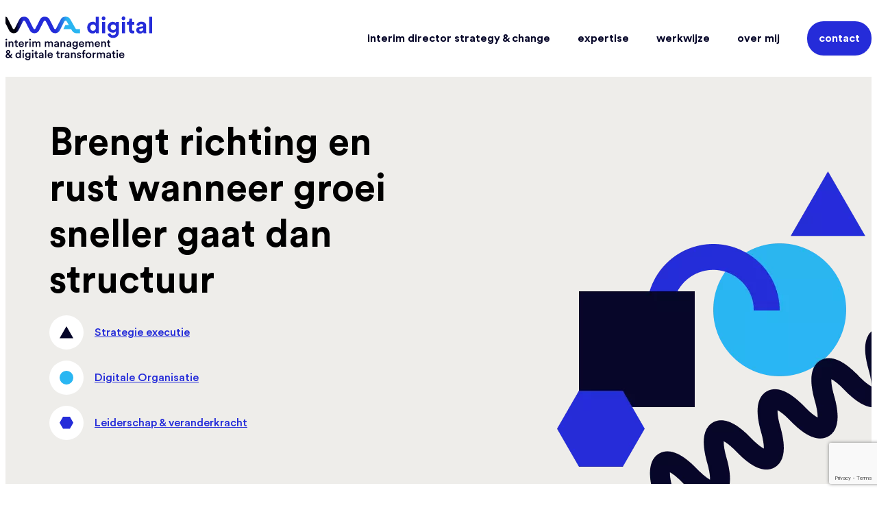

--- FILE ---
content_type: text/html; charset=UTF-8
request_url: https://vmadigital.nl/
body_size: 13772
content:
<!DOCTYPE html>
<html lang="nl-NL">

    <head>
    <title>VMA Digital – Richting en rust wanneer groei sneller gaat dan structuur</title>
    <meta charset="UTF-8" />
    <meta name="description" content="">
    <meta http-equiv="X-UA-Compatible" content="IE=edge,chrome=1">
    <meta name="format-detection" content="telephone=no">
    <meta name="viewport" content="width=device-width, initial-scale=1.0">
    <link rel="preload" href="https://vmadigital.nl/app/themes/lumberjack/public/dist/app.css" as="style">
    <link rel="preload" href="https://vmadigital.nl/app/themes/lumberjack/public/dist/img/logo-xl.svg" as="image">
    <link rel="stylesheet" href="https://vmadigital.nl/app/themes/lumberjack/public/dist/app.css">

    <meta name='robots' content='index, follow, max-image-preview:large, max-snippet:-1, max-video-preview:-1' />

	<!-- This site is optimized with the Yoast SEO plugin v26.7 - https://yoast.com/wordpress/plugins/seo/ -->
	<meta name="description" content="VMA Digital helpt organisaties structuur, richting en ritme terug te brengen wanneer groei sneller gaat dan de organisatie aankan." />
	<link rel="canonical" href="https://vmadigital.nl/" />
	<meta property="og:locale" content="nl_NL" />
	<meta property="og:type" content="website" />
	<meta property="og:title" content="VMA Digital – Richting en rust wanneer groei sneller gaat dan structuur" />
	<meta property="og:description" content="VMA Digital helpt organisaties structuur, richting en ritme terug te brengen wanneer groei sneller gaat dan de organisatie aankan." />
	<meta property="og:url" content="https://vmadigital.nl/" />
	<meta property="og:site_name" content="VMA Digital" />
	<meta property="article:modified_time" content="2025-11-19T12:31:23+00:00" />
	<meta name="twitter:card" content="summary_large_image" />
	<script type="application/ld+json" class="yoast-schema-graph">{"@context":"https://schema.org","@graph":[{"@type":"WebPage","@id":"https://vmadigital.nl/","url":"https://vmadigital.nl/","name":"VMA Digital – Richting en rust wanneer groei sneller gaat dan structuur","isPartOf":{"@id":"https://vmadigital.nl/#website"},"about":{"@id":"https://vmadigital.nl/#organization"},"datePublished":"2021-08-26T05:57:32+00:00","dateModified":"2025-11-19T12:31:23+00:00","description":"VMA Digital helpt organisaties structuur, richting en ritme terug te brengen wanneer groei sneller gaat dan de organisatie aankan.","breadcrumb":{"@id":"https://vmadigital.nl/#breadcrumb"},"inLanguage":"nl-NL","potentialAction":[{"@type":"ReadAction","target":["https://vmadigital.nl/"]}]},{"@type":"BreadcrumbList","@id":"https://vmadigital.nl/#breadcrumb","itemListElement":[{"@type":"ListItem","position":1,"name":"Home"}]},{"@type":"WebSite","@id":"https://vmadigital.nl/#website","url":"https://vmadigital.nl/","name":"VMA Digital","description":"","publisher":{"@id":"https://vmadigital.nl/#organization"},"potentialAction":[{"@type":"SearchAction","target":{"@type":"EntryPoint","urlTemplate":"https://vmadigital.nl/?s={search_term_string}"},"query-input":{"@type":"PropertyValueSpecification","valueRequired":true,"valueName":"search_term_string"}}],"inLanguage":"nl-NL"},{"@type":"Organization","@id":"https://vmadigital.nl/#organization","name":"VMA Digital","url":"https://vmadigital.nl/","logo":{"@type":"ImageObject","inLanguage":"nl-NL","@id":"https://vmadigital.nl/#/schema/logo/image/","url":"https://vmadigital.nl/app/uploads/Logo-VMA.png","contentUrl":"https://vmadigital.nl/app/uploads/Logo-VMA.png","width":312,"height":71,"caption":"VMA Digital"},"image":{"@id":"https://vmadigital.nl/#/schema/logo/image/"},"sameAs":["https://www.linkedin.com/in/pietheinverberne/","https://www.linkedin.com/company/vmadigital/","http://www.pinterest.com/vmadigitalNL"]}]}</script>
	<meta name="google-site-verification" content="8JGAnLdbVg_6HUCNcc1J2wN4SFcdqe6hKpBg_pPheD4" />
	<!-- / Yoast SEO plugin. -->


<link rel="alternate" title="oEmbed (JSON)" type="application/json+oembed" href="https://vmadigital.nl/wp-json/oembed/1.0/embed?url=https%3A%2F%2Fvmadigital.nl%2F" />
<link rel="alternate" title="oEmbed (XML)" type="text/xml+oembed" href="https://vmadigital.nl/wp-json/oembed/1.0/embed?url=https%3A%2F%2Fvmadigital.nl%2F&#038;format=xml" />
<script type="860afb40790f19b0ae3c0c98-text/javascript">
var wpo_server_info_css = {"user_agent":"Mozilla\/5.0 (Macintosh; Intel Mac OS X 13_5_1) AppleWebKit\/605.1.15 Safari\/605.1.15"}
    var wpo_minddfe1b3f=document.createElement("link");wpo_minddfe1b3f.rel="stylesheet",wpo_minddfe1b3f.type="text/css",wpo_minddfe1b3f.media="async",wpo_minddfe1b3f.href="https://vmadigital.nl/app/plugins/contact-form-7/includes/css/styles.css",wpo_minddfe1b3f.onload=function() {wpo_minddfe1b3f.media="all"},document.getElementsByTagName("head")[0].appendChild(wpo_minddfe1b3f);
</script>
<style id='wp-img-auto-sizes-contain-inline-css' type='text/css'>
img:is([sizes=auto i],[sizes^="auto," i]){contain-intrinsic-size:3000px 1500px}
/*# sourceURL=wp-img-auto-sizes-contain-inline-css */
</style>
<style id='wp-block-library-inline-css' type='text/css'>
:root{--wp-block-synced-color:#7a00df;--wp-block-synced-color--rgb:122,0,223;--wp-bound-block-color:var(--wp-block-synced-color);--wp-editor-canvas-background:#ddd;--wp-admin-theme-color:#007cba;--wp-admin-theme-color--rgb:0,124,186;--wp-admin-theme-color-darker-10:#006ba1;--wp-admin-theme-color-darker-10--rgb:0,107,160.5;--wp-admin-theme-color-darker-20:#005a87;--wp-admin-theme-color-darker-20--rgb:0,90,135;--wp-admin-border-width-focus:2px}@media (min-resolution:192dpi){:root{--wp-admin-border-width-focus:1.5px}}.wp-element-button{cursor:pointer}:root .has-very-light-gray-background-color{background-color:#eee}:root .has-very-dark-gray-background-color{background-color:#313131}:root .has-very-light-gray-color{color:#eee}:root .has-very-dark-gray-color{color:#313131}:root .has-vivid-green-cyan-to-vivid-cyan-blue-gradient-background{background:linear-gradient(135deg,#00d084,#0693e3)}:root .has-purple-crush-gradient-background{background:linear-gradient(135deg,#34e2e4,#4721fb 50%,#ab1dfe)}:root .has-hazy-dawn-gradient-background{background:linear-gradient(135deg,#faaca8,#dad0ec)}:root .has-subdued-olive-gradient-background{background:linear-gradient(135deg,#fafae1,#67a671)}:root .has-atomic-cream-gradient-background{background:linear-gradient(135deg,#fdd79a,#004a59)}:root .has-nightshade-gradient-background{background:linear-gradient(135deg,#330968,#31cdcf)}:root .has-midnight-gradient-background{background:linear-gradient(135deg,#020381,#2874fc)}:root{--wp--preset--font-size--normal:16px;--wp--preset--font-size--huge:42px}.has-regular-font-size{font-size:1em}.has-larger-font-size{font-size:2.625em}.has-normal-font-size{font-size:var(--wp--preset--font-size--normal)}.has-huge-font-size{font-size:var(--wp--preset--font-size--huge)}.has-text-align-center{text-align:center}.has-text-align-left{text-align:left}.has-text-align-right{text-align:right}.has-fit-text{white-space:nowrap!important}#end-resizable-editor-section{display:none}.aligncenter{clear:both}.items-justified-left{justify-content:flex-start}.items-justified-center{justify-content:center}.items-justified-right{justify-content:flex-end}.items-justified-space-between{justify-content:space-between}.screen-reader-text{border:0;clip-path:inset(50%);height:1px;margin:-1px;overflow:hidden;padding:0;position:absolute;width:1px;word-wrap:normal!important}.screen-reader-text:focus{background-color:#ddd;clip-path:none;color:#444;display:block;font-size:1em;height:auto;left:5px;line-height:normal;padding:15px 23px 14px;text-decoration:none;top:5px;width:auto;z-index:100000}html :where(.has-border-color){border-style:solid}html :where([style*=border-top-color]){border-top-style:solid}html :where([style*=border-right-color]){border-right-style:solid}html :where([style*=border-bottom-color]){border-bottom-style:solid}html :where([style*=border-left-color]){border-left-style:solid}html :where([style*=border-width]){border-style:solid}html :where([style*=border-top-width]){border-top-style:solid}html :where([style*=border-right-width]){border-right-style:solid}html :where([style*=border-bottom-width]){border-bottom-style:solid}html :where([style*=border-left-width]){border-left-style:solid}html :where(img[class*=wp-image-]){height:auto;max-width:100%}:where(figure){margin:0 0 1em}html :where(.is-position-sticky){--wp-admin--admin-bar--position-offset:var(--wp-admin--admin-bar--height,0px)}@media screen and (max-width:600px){html :where(.is-position-sticky){--wp-admin--admin-bar--position-offset:0px}}
/*# sourceURL=/wp-includes/css/dist/block-library/common.min.css */
</style>
<style id='classic-theme-styles-inline-css' type='text/css'>
/*! This file is auto-generated */
.wp-block-button__link{color:#fff;background-color:#32373c;border-radius:9999px;box-shadow:none;text-decoration:none;padding:calc(.667em + 2px) calc(1.333em + 2px);font-size:1.125em}.wp-block-file__button{background:#32373c;color:#fff;text-decoration:none}
/*# sourceURL=/wp-includes/css/classic-themes.min.css */
</style>
<script type="860afb40790f19b0ae3c0c98-text/javascript" id="wpo_min-header-0-js-extra">
/* <![CDATA[ */
var the_ajax_script = {"ajaxurl":"https://vmadigital.nl/wp/wp-admin/admin-ajax.php"};
//# sourceURL=wpo_min-header-0-js-extra
/* ]]> */
</script>
<script type="860afb40790f19b0ae3c0c98-text/javascript" src="https://vmadigital.nl/app/cache/wpo-minify/1767866620/assets/wpo-minify-header-9afd1691.min.js" id="wpo_min-header-0-js"></script>
<link rel="https://api.w.org/" href="https://vmadigital.nl/wp-json/" /><link rel="alternate" title="JSON" type="application/json" href="https://vmadigital.nl/wp-json/wp/v2/pages/5" /><link rel="EditURI" type="application/rsd+xml" title="RSD" href="https://vmadigital.nl/wp/xmlrpc.php?rsd" />
<meta name="generator" content="WordPress 6.9" />
<link rel='shortlink' href='https://vmadigital.nl/' />
<link rel="llms-sitemap" href="https://vmadigital.nl/llms.txt" />
<link rel="icon" href="https://vmadigital.nl/app/uploads/cropped-logo_favicon-1-32x32.png" sizes="32x32" />
<link rel="icon" href="https://vmadigital.nl/app/uploads/cropped-logo_favicon-1-192x192.png" sizes="192x192" />
<link rel="apple-touch-icon" href="https://vmadigital.nl/app/uploads/cropped-logo_favicon-1-180x180.png" />
<meta name="msapplication-TileImage" content="https://vmadigital.nl/app/uploads/cropped-logo_favicon-1-270x270.png" />
<script type="application/ld+json">{
    "@context": "https://schema.org",
    "@type": "Person",
    "@id": "https://vmadigital.nl/#person-piet-hein-verberne",
    "name": "Piet Hein Verberne",
    "givenName": "Piet Hein",
    "familyName": "Verberne",
    "jobTitle": "Founder & Owner",
    "worksFor": {
        "@type": "Organization",
        "@id": "https://vmadigital.nl/#organization",
        "name": "VMA Digital",
        "url": "https://vmadigital.nl/"
    },
    "url": "https://vmadigital.nl/",
    "sameAs": [
        "https://nl.linkedin.com/in/pietheinverberne"
    ],
    "email": "info [@] vmadigital.nl",
    "telephone": "06 - 24 84 12 24",
    "image": "https://vmadigital.nl/app/uploads/piethein.jpg"
}</script>
		<style type="text/css" id="wp-custom-css">
			/* Hero-sectie (Up-achtig) */
.hero-section {
    background-color: #3fb0b5; /* kies hier je turquoise/achtergrondkleur */
    color: #ffffff;
}

/* Titel links */
.hero-title {
    font-size: clamp(2.4rem, 3.5vw, 3.4rem);
    line-height: 1.1;
    font-weight: 700;
}

/* Subtitel */
.hero-subtitle {
    font-size: 1.1rem;
    line-height: 1.6;
    max-width: 34rem;
}

/* Rechter afbeelding */
.hero-image-wrapper {
    display: flex;
    justify-content: center;
    align-items: center;
}

.hero-image {
    width: 100%;
    height: auto;
    object-fit: cover;
    border-radius: 0; /* evt wat afgerond: 12px; */
}
		</style>
		<!--
Plugin: Pinterest meta tag Site Verification Plugin
Tracking Code.

-->

<meta name="p:domain_verify" content="b43604c0e8a7223e012d20d385a8143f"/>
</head>

    <body class="home wp-singular page-template-default page page-id-5 wp-theme-lumberjack">
        

        <a class="sr-only" href="#content">Ga naar de inhoud</a>
                    <div id="header" class="sticky top-0 z-50">
    <header class="container">
        <div class="flex justify-between items-center py-6 md:justify-start md:space-x-10">
            <div>
                <a href="https://vmadigital.nl" class="hidden lg:flex">
                    <span class="sr-only">VMA Digital</span>
                    <img class="w-auto h-16" src="https://vmadigital.nl/app/themes/lumberjack/public/dist/img/logo-xl.svg" width="214" height="64" alt="VMA Digital">
                </a>
                <a href="https://vmadigital.nl" class="hidden md:flex lg:hidden">
                    <span class="sr-only">VMA Digital</span>
                    <img class="h-auto w-56" src="https://vmadigital.nl/app/themes/lumberjack/public/dist/img/logo-m.svg" width="224" height="33" alt="VMA Digital">
                </a>
                <a href="https://vmadigital.nl" class="flex md:hidden mr-8">
                    <span class="sr-only">VMA Digital</span>
                    <img class="h-auto w-auto" src="https://vmadigital.nl/app/themes/lumberjack/public/dist/img/logo-s.svg" width="245" height="55" alt="VMA Digital">
                </a>
            </div>
            <div class="-mr-2 -my-2 md:hidden">
            <button type="button" class="menu-trigger bg-white rounded-md p-2 inline-flex items-center justify-center text-gray-400 hover:text-gray-500 hover:bg-gray-100 focus:outline-none focus:ring-2 focus:ring-inset focus:ring-indigo-500" aria-expanded="false">
                <span class="sr-only">Open menu</span>
                <!-- Heroicon name: outline/menu -->
                <svg class="h-6 w-6" xmlns="http://www.w3.org/2000/svg" fill="none" viewBox="0 0 24 24" stroke="currentColor" aria-hidden="true">
                <path stroke-linecap="round" stroke-linejoin="round" stroke-width="2" d="M4 6h16M4 12h16M4 18h16" />
                </svg>
            </button>
            </div>
            <div class="hidden md:flex-1 md:flex md:items-center md:justify-end">
            <nav class="flex" role="navigation">
                    <ul class="flex space-x-3 lg:space-x-6 justify-end">
                    <li class="menu-item menu-item-type-post_type menu-item-object-page menu-item-1022 relative">
                <a target="_self" href="https://vmadigital.nl/interim-director-strategy-change/" class="peer text-base px-2 py-4 thick lowercase font-black text-dark-blue hover:text-gray-900">Interim Director Strategy &amp; Change</a>
                            </li>
                    <li class="menu-item menu-item-type-post_type menu-item-object-page menu-item-has-children menu-item-771 relative">
                <a target="_self" href="https://vmadigital.nl/expertise/" class="peer text-base px-2 py-4 thick lowercase font-black text-dark-blue hover:text-gray-900">Expertise</a>
                                    <ul class="hidden absolute rounded-md overflow-hidden top-[36px] left-[50%] -translate-x-1/2 peer-hover:flex hover:flex w-auto min-w-[200px] flex-col bg-white drop-shadow-lg">
                                                    <li class="flex">
                                <a href="https://vmadigital.nl/strategie-executie/" class="menu-item menu-item-type-post_type menu-item-object-page menu-item-764 w-full text-base px-2 py-2 thick lowercase font-black text-dark-blue hover:bg-int-blue hover:text-white transition-colors">Strategie executie</a>
                            </li>
                                                    <li class="flex">
                                <a href="https://vmadigital.nl/digitale-organisatiekracht/" class="menu-item menu-item-type-post_type menu-item-object-page menu-item-4438 w-full text-base px-2 py-2 thick lowercase font-black text-dark-blue hover:bg-int-blue hover:text-white transition-colors">Digitale Organisatiekracht</a>
                            </li>
                                                    <li class="flex">
                                <a href="https://vmadigital.nl/leiderschap-veranderkracht/" class="menu-item menu-item-type-post_type menu-item-object-page menu-item-4437 w-full text-base px-2 py-2 thick lowercase font-black text-dark-blue hover:bg-int-blue hover:text-white transition-colors">Leiderschap &amp; veranderkracht</a>
                            </li>
                                            </ul>
                            </li>
                    <li class="menu-item menu-item-type-post_type menu-item-object-page menu-item-has-children menu-item-1020 relative">
                <a target="_self" href="https://vmadigital.nl/werkwijze-vma-digital/" class="peer text-base px-2 py-4 thick lowercase font-black text-dark-blue hover:text-gray-900">Werkwijze</a>
                                    <ul class="hidden absolute rounded-md overflow-hidden top-[36px] left-[50%] -translate-x-1/2 peer-hover:flex hover:flex w-auto min-w-[200px] flex-col bg-white drop-shadow-lg">
                                                    <li class="flex">
                                <a href="https://vmadigital.nl/vragen-opdrachtgevers/" class="menu-item menu-item-type-post_type menu-item-object-page menu-item-1021 w-full text-base px-2 py-2 thick lowercase font-black text-dark-blue hover:bg-int-blue hover:text-white transition-colors">Vragen opdrachtgevers</a>
                            </li>
                                            </ul>
                            </li>
                    <li class="menu-item menu-item-type-post_type menu-item-object-page menu-item-has-children menu-item-772 relative">
                <a target="_self" href="https://vmadigital.nl/over-piet-hein-verberne/" class="peer text-base px-2 py-4 thick lowercase font-black text-dark-blue hover:text-gray-900">Over mij</a>
                                    <ul class="hidden absolute rounded-md overflow-hidden top-[36px] left-[50%] -translate-x-1/2 peer-hover:flex hover:flex w-auto min-w-[200px] flex-col bg-white drop-shadow-lg">
                                                    <li class="flex">
                                <a href="https://vmadigital.nl/case/" class="menu-item menu-item-type-post_type menu-item-object-page menu-item-has-children menu-item-769 w-full text-base px-2 py-2 thick lowercase font-black text-dark-blue hover:bg-int-blue hover:text-white transition-colors">Cases</a>
                            </li>
                                            </ul>
                            </li>
            </ul>
            </nav>
            <div class="flex items-center ml-4 lg:ml-8">
                <a
    href="https://vmadigital.nl/contact/"
                title="contact"
            class="btn"
>contact</a>
            </div>
            </div>
        </div>

        <div id="mobile-menu" class="absolute hidden top-0 inset-x-0 p-2 transition transform origin-top-right z-10 md:hidden">
            <div class="rounded-lg shadow-lg ring-1 ring-black ring-opacity-5 bg-white divide-y-2 divide-gray-50">
            <div class="pt-5 pb-6 px-5">
                <div class="flex items-center justify-between">
                    <a href="https://vmadigital.nl" class="py-4 -my-4">
                        <img class="h-8 w-auto" src="https://vmadigital.nl/app/themes/lumberjack/public/dist/img/logo-s.svg" alt="VMA Digital">
                    </a>
                    <div class="-mr-2">
                        <button type="button" class="menu-trigger bg-white rounded-md p-2 inline-flex items-center justify-center text-gray-400 hover:text-gray-500 hover:bg-gray-100 focus:outline-none focus:ring-2 focus:ring-inset focus:ring-indigo-500">
                        <span class="sr-only">Sluit menu</span>
                        <!-- Heroicon name: outline/x -->
                        <svg class="h-6 w-6" xmlns="http://www.w3.org/2000/svg" fill="none" viewBox="0 0 24 24" stroke="currentColor" aria-hidden="true">
                            <path stroke-linecap="round" stroke-linejoin="round" stroke-width="2" d="M6 18L18 6M6 6l12 12" />
                        </svg>
                        </button>
                    </div>
                </div>
                <div class="mt-12">
                <nav class="grid gap-6">
                    <ul>
                                                    <li>
                                <a target="_self" href="https://vmadigital.nl/interim-director-strategy-change/" class="menu-item menu-item-type-post_type menu-item-object-page menu-item-1022 -m-3 p-3 flex items-center rounded-lg">
                                    <div class="ml-4 text-base font-medium text-gray-900">
                                        Interim Director Strategy &amp; Change
                                    </div>
                                </a>
                                                            </li>
                                                    <li>
                                <a target="_self" href="https://vmadigital.nl/expertise/" class="menu-item menu-item-type-post_type menu-item-object-page menu-item-has-children menu-item-771 -m-3 p-3 flex items-center rounded-lg">
                                    <div class="ml-4 text-base font-medium text-gray-900">
                                        Expertise
                                    </div>
                                </a>
                                                                    <ul class="ml-4 mb-2  border-l-[1px] border-l-black flex rounded-lg flex-col list-disc">
                                                                                    <li class="flex">
                                                <a href="https://vmadigital.nl/strategie-executie/" class="menu-item menu-item-type-post_type menu-item-object-page menu-item-764 w-full text-base px-2 py-1 thick lowercase font-black text-dark-blue">Strategie executie</a>
                                            </li>
                                                                                    <li class="flex">
                                                <a href="https://vmadigital.nl/digitale-organisatiekracht/" class="menu-item menu-item-type-post_type menu-item-object-page menu-item-4438 w-full text-base px-2 py-1 thick lowercase font-black text-dark-blue">Digitale Organisatiekracht</a>
                                            </li>
                                                                                    <li class="flex">
                                                <a href="https://vmadigital.nl/leiderschap-veranderkracht/" class="menu-item menu-item-type-post_type menu-item-object-page menu-item-4437 w-full text-base px-2 py-1 thick lowercase font-black text-dark-blue">Leiderschap &amp; veranderkracht</a>
                                            </li>
                                                                            </ul>
                                                            </li>
                                                    <li>
                                <a target="_self" href="https://vmadigital.nl/werkwijze-vma-digital/" class="menu-item menu-item-type-post_type menu-item-object-page menu-item-has-children menu-item-1020 -m-3 p-3 flex items-center rounded-lg">
                                    <div class="ml-4 text-base font-medium text-gray-900">
                                        Werkwijze
                                    </div>
                                </a>
                                                                    <ul class="ml-4 mb-2  border-l-[1px] border-l-black flex rounded-lg flex-col list-disc">
                                                                                    <li class="flex">
                                                <a href="https://vmadigital.nl/vragen-opdrachtgevers/" class="menu-item menu-item-type-post_type menu-item-object-page menu-item-1021 w-full text-base px-2 py-1 thick lowercase font-black text-dark-blue">Vragen opdrachtgevers</a>
                                            </li>
                                                                            </ul>
                                                            </li>
                                                    <li>
                                <a target="_self" href="https://vmadigital.nl/over-piet-hein-verberne/" class="menu-item menu-item-type-post_type menu-item-object-page menu-item-has-children menu-item-772 -m-3 p-3 flex items-center rounded-lg">
                                    <div class="ml-4 text-base font-medium text-gray-900">
                                        Over mij
                                    </div>
                                </a>
                                                                    <ul class="ml-4 mb-2  border-l-[1px] border-l-black flex rounded-lg flex-col list-disc">
                                                                                    <li class="flex">
                                                <a href="https://vmadigital.nl/case/" class="menu-item menu-item-type-post_type menu-item-object-page menu-item-has-children menu-item-769 w-full text-base px-2 py-1 thick lowercase font-black text-dark-blue">Cases</a>
                                            </li>
                                                                            </ul>
                                                            </li>
                                            </ul>
                </nav>
                </div>
            </div>
            </div>
        </div>
    </header>
</div>
        
                <div class="container keyvisual mb-9">
        <div class="relative bg-soft-gray flex flex-wrap w-full p-8 md:p-16 min-h-[523px] overflow-hidden">
            <div class="w-full md:w-1/2 flex flex-col justify-between">
                <div class="flex flex-col">
                    <h1 class="title">
                        Brengt richting en rust wanneer groei sneller gaat dan structuur
                    </h1>
                                    </div>
                <div class="flex flex-col">
                                            <ul class="space-y-4 pt-8 md:pt-0">
                                                            <li>
                                    <a href="https://vmadigital.nl/strategie-executie/" class="text-int-blue hover:text-dark-blue underline focus:underline flex items-center">
                                        <span class="rounded-full shrink-0 bg-white w-[50px] h-[50px] flex items-center justify-center mr-4">
                                                                                            <img class="" src="https://vmadigital.nl/app/themes/lumberjack/public/dist/img/icon-triangle.svg" width="20px" height="20px" alt="Strategie executie">
                                                                                    </span>
                                        Strategie executie
                                    </a>
                                </li>
                                                            <li>
                                    <a href="https://vmadigital.nl/digitale-organisatiekracht/" class="text-int-blue hover:text-dark-blue underline focus:underline flex items-center">
                                        <span class="rounded-full shrink-0 bg-white w-[50px] h-[50px] flex items-center justify-center mr-4">
                                                                                            <img class="" src="https://vmadigital.nl/app/themes/lumberjack/public/dist/img/icon-circle.svg" width="20px" height="20px" alt="Digitale Organisatie">
                                                                                    </span>
                                        Digitale Organisatie
                                    </a>
                                </li>
                                                            <li>
                                    <a href="https://vmadigital.nl/leiderschap-veranderkracht/" class="text-int-blue hover:text-dark-blue underline focus:underline flex items-center">
                                        <span class="rounded-full shrink-0 bg-white w-[50px] h-[50px] flex items-center justify-center mr-4">
                                                                                            <img class="" src="https://vmadigital.nl/app/themes/lumberjack/public/dist/img/icon-hexagon.svg" width="20px" height="20px" alt="Leiderschap & veranderkracht">
                                                                                    </span>
                                        Leiderschap & veranderkracht
                                    </a>
                                </li>
                                                    </ul>
                                    </div>
            </div>
                            <div class="w-full md:w-1/2 flex flex-col">
                    <picture>
                        <source srcset="https://vmadigital.nl/app/uploads/shaped-keyvisual-633x523-c-default.webp" type="image/webp">
                        <source srcset="https://vmadigital.nl/app/uploads/shaped-keyvisual-633x523-c-default.png" type="">
                        <img class="-mb-16 ml-16 md:absolute md:m-auto right-0 bottom-0 md:w-96 lg:w-[450px] xl:w-auto" src="https://vmadigital.nl/app/uploads/shaped-keyvisual.png" width="633" height="523" alt="Brengt richting en rust wanneer groei sneller gaat dan structuur">
                    </picture>
                </div>
                    </div>
    </div>

        <section id="content" role="main" class="wrapper">
                <main>
        <div class="bg-soft-gray py-20">
    <div class="container">
        <div class="flex flex-col sm:flex-row justify-between items-center pb-6 sm:pb-[60px]">
                            <h2 class="heading-title--large mb-4 sm:mb-0">Deze bedrijven gingen je voor</h2>
                                        <div class="flex h-full items-center shrink-0">
                <a
    href="https://vmadigital.nl/case/"
                title="Alle cases"
            class="btn"
>Alle cases</a>
                </div>
                    </div>
        <hr class="light small">
        <div class="glider-cases">
                            <div class="slide">
                    
    <a href="https://vmadigital.nl/case/interim-director-digital-marketing-exact/" class="bg-white min-h-[300px] h-full p-6 justify-between flex flex-col md:hover:shadow-lg transition-shadow">
        <div class="top">
                            <picture class="block mb-6">
                    <source srcset="https://vmadigital.nl/app/uploads/logo-exact-1-210x0-c-default.webp" type="image/webp">
                    <source srcset="https://vmadigital.nl/app/uploads/logo-exact-1-210x0-c-default.png" type="image/png">
                    <img decoding="async" loading="lazy" width="210" height="100%" class="case-image max-w-[210px] w-auto h-16 max-h-16 object-scale-down" src="https://vmadigital.nl/app/uploads/logo-exact-1-210x0-c-default.png" alt="Interim Director Digital Marketing ">
                </picture>
                <strong class="block mb-2">Interim Director Digital Marketing </strong>
                                </div>
        <div class="bottom">
                        <div class="flex flex-row items-center">
                <span class="case-type--icon">
                    <svg width="20" height="20" fill="none" xmlns="http://www.w3.org/2000/svg"><circle cx="10" cy="10" r="10" fill="#2AB6F2"/></svg>
                </span>
                <p class="underline font-light ml-4">Bekijk case</p>
            </div>
                    </div>
    </a>

                </div>
                            <div class="slide">
                    
    <a href="https://vmadigital.nl/case/tikkie/" class="bg-white min-h-[300px] h-full p-6 justify-between flex flex-col md:hover:shadow-lg transition-shadow">
        <div class="top">
                            <picture class="block mb-6">
                    <source srcset="https://vmadigital.nl/app/uploads/tikkie-logo-210x0-c-default.webp" type="image/webp">
                    <source srcset="https://vmadigital.nl/app/uploads/tikkie-logo-210x0-c-default.png" type="image/png">
                    <img decoding="async" loading="lazy" width="210" height="100%" class="case-image max-w-[210px] w-auto h-16 max-h-16 object-scale-down" src="https://vmadigital.nl/app/uploads/tikkie-logo-210x0-c-default.png" alt="Strategisch consultant">
                </picture>
                <strong class="block mb-2">Strategisch consultant</strong>
                                        <p class="font-light line-clamp-4 text-base leading-[22px] mb-6">Adviesrapport met groeiscenario&#8217;s voor de 4e meest gedownloade app van Nederland met ruim 4 miljoen gebruikers</p>
                    </div>
        <div class="bottom">
                        <div class="flex flex-row items-center">
                <span class="case-type--icon">
                    <svg width="20" height="20" fill="none" xmlns="http://www.w3.org/2000/svg"><path d="M10 1l10 17.5H0L10 1z" fill="#060629"/></svg>
                </span>
                <p class="underline font-light ml-4">Bekijk case</p>
            </div>
                    </div>
    </a>

                </div>
                            <div class="slide">
                    
    <a href="https://vmadigital.nl/case/pritle/" class="bg-white min-h-[300px] h-full p-6 justify-between flex flex-col md:hover:shadow-lg transition-shadow">
        <div class="top">
                            <picture class="block mb-6">
                    <source srcset="https://vmadigital.nl/app/uploads/pritle-210x0-c-default.webp" type="image/webp">
                    <source srcset="https://vmadigital.nl/app/uploads/pritle-210x0-c-default.png" type="image/png">
                    <img decoding="async" loading="lazy" width="210" height="100%" class="case-image max-w-[210px] w-auto h-16 max-h-16 object-scale-down" src="https://vmadigital.nl/app/uploads/pritle-210x0-c-default.png" alt="Strategisch consultant">
                </picture>
                <strong class="block mb-2">Strategisch consultant</strong>
                                        <p class="font-light line-clamp-4 text-base leading-[22px] mb-6">Consultancy opdracht Pritle.com  (Online vermogensbeheer / Robo beleggingsadviseur)</p>
                    </div>
        <div class="bottom">
                        <div class="flex flex-row items-center">
                <span class="case-type--icon">
                    <svg width="20" height="20" fill="none" xmlns="http://www.w3.org/2000/svg"><path d="M10 1l10 17.5H0L10 1z" fill="#060629"/></svg>
                </span>
                <p class="underline font-light ml-4">Bekijk case</p>
            </div>
                    </div>
    </a>

                </div>
                            <div class="slide">
                    
    <a href="https://vmadigital.nl/case/delta-lloyd/" class="bg-white min-h-[300px] h-full p-6 justify-between flex flex-col md:hover:shadow-lg transition-shadow">
        <div class="top">
                            <picture class="block mb-6">
                    <source srcset="https://vmadigital.nl/app/uploads/Delta-lloyd-logo-210x0-c-default.webp" type="image/webp">
                    <source srcset="https://vmadigital.nl/app/uploads/Delta-lloyd-logo-210x0-c-default.png" type="image/png">
                    <img decoding="async" loading="lazy" width="210" height="100%" class="case-image max-w-[210px] w-auto h-16 max-h-16 object-scale-down" src="https://vmadigital.nl/app/uploads/Delta-lloyd-logo-210x0-c-default.png" alt="Programma Manager Online Transitie a.i.">
                </picture>
                <strong class="block mb-2">Programma Manager Online Transitie a.i.</strong>
                                        <p class="font-light line-clamp-4 text-base leading-[22px] mb-6">Advies &#038; implementatie digitale strategie 2020</p>
                    </div>
        <div class="bottom">
                        <div class="flex flex-row items-center">
                <span class="case-type--icon">
                    <svg width="20" height="20" fill="none" xmlns="http://www.w3.org/2000/svg"><path d="M10 1l10 17.5H0L10 1z" fill="#060629"/></svg>
                </span>
                <p class="underline font-light ml-4">Bekijk case</p>
            </div>
                    </div>
    </a>

                </div>
                            <div class="slide">
                    
    <a href="https://vmadigital.nl/case/nbtc-holland-marketing/" class="bg-white min-h-[300px] h-full p-6 justify-between flex flex-col md:hover:shadow-lg transition-shadow">
        <div class="top">
                            <picture class="block mb-6">
                    <source srcset="https://vmadigital.nl/app/uploads/nbtc_logo-210x0-c-default.webp" type="image/webp">
                    <source srcset="https://vmadigital.nl/app/uploads/nbtc_logo-210x0-c-default.jpg" type="image/jpeg">
                    <img decoding="async" loading="lazy" width="210" height="100%" class="case-image max-w-[210px] w-auto h-16 max-h-16 object-scale-down" src="https://vmadigital.nl/app/uploads/nbtc_logo-210x0-c-default.jpg" alt="Interim manager digital (marketing)">
                </picture>
                <strong class="block mb-2">Interim manager digital (marketing)</strong>
                                        <p class="font-light line-clamp-4 text-base leading-[22px] mb-6">NBTC Holland Marketing (Nederlands Bureau voor Toerisme en Congressen)</p>
                    </div>
        <div class="bottom">
                        <div class="flex flex-row items-center">
                <span class="case-type--icon">
                    <svg width="20" height="20" fill="none" xmlns="http://www.w3.org/2000/svg"><circle cx="10" cy="10" r="10" fill="#2AB6F2"/></svg>
                </span>
                <p class="underline font-light ml-4">Bekijk case</p>
            </div>
                    </div>
    </a>

                </div>
                            <div class="slide">
                    
    <a href="https://vmadigital.nl/case/stater/" class="bg-white min-h-[300px] h-full p-6 justify-between flex flex-col md:hover:shadow-lg transition-shadow">
        <div class="top">
                            <picture class="block mb-6">
                    <source srcset="https://vmadigital.nl/app/uploads/stater-210x0-c-default.webp" type="image/webp">
                    <source srcset="https://vmadigital.nl/app/uploads/stater-210x0-c-default.png" type="image/png">
                    <img decoding="async" loading="lazy" width="210" height="100%" class="case-image max-w-[210px] w-auto h-16 max-h-16 object-scale-down" src="https://vmadigital.nl/app/uploads/stater-210x0-c-default.png" alt="Lead product owner">
                </picture>
                <strong class="block mb-2">Lead product owner</strong>
                                        <p class="font-light line-clamp-4 text-base leading-[22px] mb-6">Begeleiding digital teams &#038; product owners</p>
                    </div>
        <div class="bottom">
                        <div class="flex flex-row items-center">
                <span class="case-type--icon">
                    <svg width="20" height="20" fill="none" xmlns="http://www.w3.org/2000/svg"><path d="M15 1l5 8.75-5 8.75H5L0 9.75 5 1h10z" fill="#252CD9"/></svg>
                </span>
                <p class="underline font-light ml-4">Bekijk case</p>
            </div>
                    </div>
    </a>

                </div>
                            <div class="slide">
                    
    <a href="https://vmadigital.nl/case/olympia-uitzendbureau/" class="bg-white min-h-[300px] h-full p-6 justify-between flex flex-col md:hover:shadow-lg transition-shadow">
        <div class="top">
                            <picture class="block mb-6">
                    <source srcset="https://vmadigital.nl/app/uploads/olympia-210x0-c-default.webp" type="image/webp">
                    <source srcset="https://vmadigital.nl/app/uploads/olympia-210x0-c-default.png" type="image/png">
                    <img decoding="async" loading="lazy" width="210" height="100%" class="case-image max-w-[210px] w-auto h-16 max-h-16 object-scale-down" src="https://vmadigital.nl/app/uploads/olympia-210x0-c-default.png" alt="Manager digitale kanalen a.i.">
                </picture>
                <strong class="block mb-2">Manager digitale kanalen a.i.</strong>
                                        <p class="font-light line-clamp-4 text-base leading-[22px] mb-6">Tijdelijke vervanging manager van haar zwangerschapsverlof van de nieuwe afdeling Digitale Kanalen</p>
                    </div>
        <div class="bottom">
                        <div class="flex flex-row items-center">
                <span class="case-type--icon">
                    <svg width="20" height="20" fill="none" xmlns="http://www.w3.org/2000/svg"><circle cx="10" cy="10" r="10" fill="#2AB6F2"/></svg>
                </span>
                <p class="underline font-light ml-4">Bekijk case</p>
            </div>
                    </div>
    </a>

                </div>
                            <div class="slide">
                    
    <a href="https://vmadigital.nl/case/ns/" class="bg-white min-h-[300px] h-full p-6 justify-between flex flex-col md:hover:shadow-lg transition-shadow">
        <div class="top">
                            <picture class="block mb-6">
                    <source srcset="https://vmadigital.nl/app/uploads/ns-210x0-c-default.webp" type="image/webp">
                    <source srcset="https://vmadigital.nl/app/uploads/ns-210x0-c-default.png" type="image/png">
                    <img decoding="async" loading="lazy" width="210" height="100%" class="case-image max-w-[210px] w-auto h-16 max-h-16 object-scale-down" src="https://vmadigital.nl/app/uploads/ns-210x0-c-default.png" alt="Directie adviseur / Senior Channelmanager a.i.">
                </picture>
                <strong class="block mb-2">Directie adviseur / Senior Channelmanager a.i.</strong>
                                        <p class="font-light line-clamp-4 text-base leading-[22px] mb-6">Adviesrapport voor een toekomstbestendig NS e-commerce domein met uitgangspunten en concrete functionaliteiten.</p>
                    </div>
        <div class="bottom">
                        <div class="flex flex-row items-center">
                <span class="case-type--icon">
                    <svg width="20" height="20" fill="none" xmlns="http://www.w3.org/2000/svg"><path d="M10 1l10 17.5H0L10 1z" fill="#060629"/></svg>
                </span>
                <p class="underline font-light ml-4">Bekijk case</p>
            </div>
                    </div>
    </a>

                </div>
                            <div class="slide">
                    
    <a href="https://vmadigital.nl/case/moneyou/" class="bg-white min-h-[300px] h-full p-6 justify-between flex flex-col md:hover:shadow-lg transition-shadow">
        <div class="top">
                            <picture class="block mb-6">
                    <source srcset="https://vmadigital.nl/app/uploads/Moneyou-logo-210x0-c-default.webp" type="image/webp">
                    <source srcset="https://vmadigital.nl/app/uploads/Moneyou-logo-210x0-c-default.png" type="image/png">
                    <img decoding="async" loading="lazy" width="210" height="100%" class="case-image max-w-[210px] w-auto h-16 max-h-16 object-scale-down" src="https://vmadigital.nl/app/uploads/Moneyou-logo-210x0-c-default.png" alt="Manager online marketing a.i.">
                </picture>
                <strong class="block mb-2">Manager online marketing a.i.</strong>
                                        <p class="font-light line-clamp-4 text-base leading-[22px] mb-6">Leidinggevende dagelijkse online marketing campagnes → Sparen, Beleggen, Hypotheken, Lenen</p>
                    </div>
        <div class="bottom">
                        <div class="flex flex-row items-center">
                <span class="case-type--icon">
                    <svg width="20" height="20" fill="none" xmlns="http://www.w3.org/2000/svg"><circle cx="10" cy="10" r="10" fill="#2AB6F2"/></svg>
                </span>
                <p class="underline font-light ml-4">Bekijk case</p>
            </div>
                    </div>
    </a>

                </div>
                            <div class="slide">
                    
    <a href="https://vmadigital.nl/case/moneyou-innovatie/" class="bg-white min-h-[300px] h-full p-6 justify-between flex flex-col md:hover:shadow-lg transition-shadow">
        <div class="top">
                            <picture class="block mb-6">
                    <source srcset="https://vmadigital.nl/app/uploads/Moneyou-logo-210x0-c-default.webp" type="image/webp">
                    <source srcset="https://vmadigital.nl/app/uploads/Moneyou-logo-210x0-c-default.png" type="image/png">
                    <img decoding="async" loading="lazy" width="210" height="100%" class="case-image max-w-[210px] w-auto h-16 max-h-16 object-scale-down" src="https://vmadigital.nl/app/uploads/Moneyou-logo-210x0-c-default.png" alt="Manager business innovatie a.i.">
                </picture>
                <strong class="block mb-2">Manager business innovatie a.i.</strong>
                                        <p class="font-light line-clamp-4 text-base leading-[22px] mb-6">Initiatie en aansturing van strategische innovatieprojecten.</p>
                    </div>
        <div class="bottom">
                        <div class="flex flex-row items-center">
                <span class="case-type--icon">
                    <svg width="20" height="20" fill="none" xmlns="http://www.w3.org/2000/svg"><path d="M15 1l5 8.75-5 8.75H5L0 9.75 5 1h10z" fill="#252CD9"/></svg>
                </span>
                <p class="underline font-light ml-4">Bekijk case</p>
            </div>
                    </div>
    </a>

                </div>
                            <div class="slide">
                    
    <a href="https://vmadigital.nl/case/abn-amro-digital-banking/" class="bg-white min-h-[300px] h-full p-6 justify-between flex flex-col md:hover:shadow-lg transition-shadow">
        <div class="top">
                            <picture class="block mb-6">
                    <source srcset="https://vmadigital.nl/app/uploads/ABN-AMRO_logo-210x0-c-default.webp" type="image/webp">
                    <source srcset="https://vmadigital.nl/app/uploads/ABN-AMRO_logo-210x0-c-default.png" type="image/png">
                    <img decoding="async" loading="lazy" width="210" height="100%" class="case-image max-w-[210px] w-auto h-16 max-h-16 object-scale-down" src="https://vmadigital.nl/app/uploads/ABN-AMRO_logo-210x0-c-default.png" alt="Manager Digitale Strategie &#038; Transformatie a.i">
                </picture>
                <strong class="block mb-2">Manager Digitale Strategie &#038; Transformatie a.i</strong>
                                </div>
        <div class="bottom">
                        <div class="flex flex-row items-center">
                <span class="case-type--icon">
                    <svg width="20" height="20" fill="none" xmlns="http://www.w3.org/2000/svg"><circle cx="10" cy="10" r="10" fill="#2AB6F2"/></svg>
                </span>
                <p class="underline font-light ml-4">Bekijk case</p>
            </div>
                    </div>
    </a>

                </div>
                            <div class="slide">
                    
    <a href="https://vmadigital.nl/case/energiebesteding/" class="bg-white min-h-[300px] h-full p-6 justify-between flex flex-col md:hover:shadow-lg transition-shadow">
        <div class="top">
                            <picture class="block mb-6">
                    <source srcset="https://vmadigital.nl/app/uploads/energiebesteding-210x0-c-default.webp" type="image/webp">
                    <source srcset="https://vmadigital.nl/app/uploads/energiebesteding-210x0-c-default.png" type="image/png">
                    <img decoding="async" loading="lazy" width="210" height="100%" class="case-image max-w-[210px] w-auto h-16 max-h-16 object-scale-down" src="https://vmadigital.nl/app/uploads/energiebesteding-210x0-c-default.png" alt="Stategisch adviseur propositie &#038; partnerships">
                </picture>
                <strong class="block mb-2">Stategisch adviseur propositie &#038; partnerships</strong>
                                        <p class="font-light line-clamp-4 text-base leading-[22px] mb-6">Adviesrapport met de propositie voor Energiebesteding en partnership met de Telegraaf Media Groep (TMG) </p>
                    </div>
        <div class="bottom">
                        <div class="flex flex-row items-center">
                <span class="case-type--icon">
                    <svg width="20" height="20" fill="none" xmlns="http://www.w3.org/2000/svg"><path d="M15 1l5 8.75-5 8.75H5L0 9.75 5 1h10z" fill="#252CD9"/></svg>
                </span>
                <p class="underline font-light ml-4">Bekijk case</p>
            </div>
                    </div>
    </a>

                </div>
                            <div class="slide">
                    
    <a href="https://vmadigital.nl/case/ndc-mediagroep/" class="bg-white min-h-[300px] h-full p-6 justify-between flex flex-col md:hover:shadow-lg transition-shadow">
        <div class="top">
                            <picture class="block mb-6">
                    <source srcset="https://vmadigital.nl/app/uploads/ndc-210x0-c-default.webp" type="image/webp">
                    <source srcset="https://vmadigital.nl/app/uploads/ndc-210x0-c-default.png" type="image/png">
                    <img decoding="async" loading="lazy" width="210" height="100%" class="case-image max-w-[210px] w-auto h-16 max-h-16 object-scale-down" src="https://vmadigital.nl/app/uploads/ndc-210x0-c-default.png" alt="Adviseur marketingstrategie a.i.">
                </picture>
                <strong class="block mb-2">Adviseur marketingstrategie a.i.</strong>
                                        <p class="font-light line-clamp-4 text-base leading-[22px] mb-6">Ontwikkeling nieuwe online propositie.
Strategie opzet professionalisering online sales.
Opzetten Google Premier SMB Partner Program.</p>
                    </div>
        <div class="bottom">
                        <div class="flex flex-row items-center">
                <span class="case-type--icon">
                    <svg width="20" height="20" fill="none" xmlns="http://www.w3.org/2000/svg"><path d="M15 1l5 8.75-5 8.75H5L0 9.75 5 1h10z" fill="#252CD9"/></svg>
                </span>
                <p class="underline font-light ml-4">Bekijk case</p>
            </div>
                    </div>
    </a>

                </div>
                            <div class="slide">
                    
    <a href="https://vmadigital.nl/case/kro-ncrv/" class="bg-white min-h-[300px] h-full p-6 justify-between flex flex-col md:hover:shadow-lg transition-shadow">
        <div class="top">
                            <picture class="block mb-6">
                    <source srcset="https://vmadigital.nl/app/uploads/kro-ncrv-210x0-c-default.webp" type="image/webp">
                    <source srcset="https://vmadigital.nl/app/uploads/kro-ncrv-210x0-c-default.png" type="image/png">
                    <img decoding="async" loading="lazy" width="210" height="100%" class="case-image max-w-[210px] w-auto h-16 max-h-16 object-scale-down" src="https://vmadigital.nl/app/uploads/kro-ncrv-210x0-c-default.png" alt="Change Manager / Product Owner a.i.">
                </picture>
                <strong class="block mb-2">Change Manager / Product Owner a.i.</strong>
                                        <p class="font-light line-clamp-4 text-base leading-[22px] mb-6">Leidinggeven pilotteam ‘Agile Marketing’ met afdelingen Digital, Marcom en Redacties inzake ontwikkeling digitalisering content formats.</p>
                    </div>
        <div class="bottom">
                        <div class="flex flex-row items-center">
                <span class="case-type--icon">
                    <svg width="20" height="20" fill="none" xmlns="http://www.w3.org/2000/svg"><path d="M15 1l5 8.75-5 8.75H5L0 9.75 5 1h10z" fill="#252CD9"/></svg>
                </span>
                <p class="underline font-light ml-4">Bekijk case</p>
            </div>
                    </div>
    </a>

                </div>
                            <div class="slide">
                    
    <a href="https://vmadigital.nl/case/headfirst-digitale-strategie/" class="bg-white min-h-[300px] h-full p-6 justify-between flex flex-col md:hover:shadow-lg transition-shadow">
        <div class="top">
                            <picture class="block mb-6">
                    <source srcset="https://vmadigital.nl/app/uploads/HFG-210x0-c-default.webp" type="image/webp">
                    <source srcset="https://vmadigital.nl/app/uploads/HFG-210x0-c-default.png" type="image/png">
                    <img decoding="async" loading="lazy" width="210" height="100%" class="case-image max-w-[210px] w-auto h-16 max-h-16 object-scale-down" src="https://vmadigital.nl/app/uploads/HFG-210x0-c-default.png" alt="Adviseur digitale strategie">
                </picture>
                <strong class="block mb-2">Adviseur digitale strategie</strong>
                                        <p class="font-light line-clamp-4 text-base leading-[22px] mb-6">Een digitale strategie voor de ontwikkeling van een platformorganisatie</p>
                    </div>
        <div class="bottom">
                        <div class="flex flex-row items-center">
                <span class="case-type--icon">
                    <svg width="20" height="20" fill="none" xmlns="http://www.w3.org/2000/svg"><path d="M10 1l10 17.5H0L10 1z" fill="#060629"/></svg>
                </span>
                <p class="underline font-light ml-4">Bekijk case</p>
            </div>
                    </div>
    </a>

                </div>
                    </div>
        <div role="tablist" class="dots"></div>
    </div>
</div>


<div class="container call-to-action py-20 flex flex-col">
    <strong class="call-to-action--title title mb-6">Succes is een logisch gevolg van een gedegen strategie. Mooie ideeën hebben we namelijk allemaal wel eens. De resultaten laten zien welke ideeën echt goed zijn. </strong>

            <div class="inline-flex">
            <a
    href="https://vmadigital.nl/cases/tikkie/"
                title="Neem contact op"
            class="btn"
>Neem contact op</a>
        </div>
    </div>



            
<div class="block--two-column-title-text relative pb-20 ">
    <div class="container flex flex-col ">
        <hr class="dark">        <div class="relative grid grid-cols-1 md:grid-cols-2 gap-6">
            <div>
                                <div class="max-w-lg">
                    <h2 class="heading-title--large">Brengt richting en rust wanneer groei sneller gaat dan structuur</h2>
                </div>
            </div>

            <div class="relative flex flex-col">
                <p><p>Veel organisaties groeien hard. Nieuwe teams, nieuwe platformen, nieuwe ambities. En ineens is het overzicht weg.  Iedereen doet z’n best, maar beslissingen blijven hangen, projecten lopen door elkaar en het tempo voelt hoger dan de structuur aankan.</p>
<p>&nbsp;</p>
<p>Daar kom ik in beeld. Ik help organisaties weer ritme vinden in hun groei zodat strategie niet op papier blijft, maar zichtbaar wordt in gedrag en resultaat.</p>
</p>

                                    <div class="inline-flex mt-8">
                        <a
    href="https://vmadigital.nl/interim-director-strategy-change/"
                title="Interim Director Strategy &amp; Change"
            class="btn"
>Interim Director Strategy &amp; Change</a>
                    </div>
                                                    <div class="hidden md:block">
                        <div class="random-shapes md:py-8 md:h-[300px] z-0">

    <span class="triangle">
        <svg viewBox="0 0 20 20" fill="none" xmlns="http://www.w3.org/2000/svg"><path d="M10 1l10 17.5H0L10 1z" fill="#060629"/></svg>
    </span>
    <span class="circle">
        <svg viewBox="0 0 20 20" fill="none" xmlns="http://www.w3.org/2000/svg"><circle cx="10" cy="10" r="10" fill="#2AB6F2"/></svg>
    </span>
    <span class="hexagon">
        <svg viewBox="0 0 20 20" preserveAspectRatio fill="none" xmlns="http://www.w3.org/2000/svg"><path d="M15 1l5 8.75-5 8.75H5L0 9.75 5 1h10z" fill="#E5F6FE"/></svg>
    </span>

</div>
                    </div>
                            </div>
        </div>

                    <div class="w-auto mx-auto ml-0">
                <div class="relative z-10 pt-10 transform translate-x-8">
                    <picture>
                        <source srcset="https://vmadigital.nl/app/uploads/chat-like-bubbles-475x0-c-default.webp" type="image/webp">
                        <source srcset="https://vmadigital.nl/app/uploads/chat-like-bubbles-475x0-c-default.png" type="image/png">
                        <img decoding="async" src="https://vmadigital.nl/app/uploads/chat-like-bubbles-475x0-c-default.png" width="475" height="100%" alt="Brengt richting en rust wanneer groei sneller gaat dan structuur" class="w-full">
                    </picture>
                </div>
            </div>
            </div>
</div>



            
<div class="block--two-column-title-text relative bg-soft-gray py-20 z-10 mb-24">
    <div class="container flex flex-col mb-20">
                <div class="relative grid grid-cols-1 md:grid-cols-2 gap-6">
            <div>
                                <div class="max-w-lg">
                    <h2 class="heading-title--large">Wat ik doe </h2>
                </div>
            </div>

            <div class="relative flex flex-col">
                <p><p><strong>Strategie naar uitvoering brengen </strong></p>
<p>Ik vertaal richting naar prioriteit, ritme en eigenaarschap. Geen extra plan, maar helderheid in wat wél en níet moet gebeuren.</p>
<p>&nbsp;</p>
<p><strong>Digitale groei begeleiden </strong></p>
<p>Ik zorg dat technologie en gedrag elkaar versterken. Digitale transformatie werkt pas echt als mensen het kunnen volgen.</p>
<p>&nbsp;</p>
<p><strong>Verandering leiden </strong></p>
<p>Ik help leiders en teams de rust en focus terug te brengen die groei vraagt. Zodat verandering niet energie kost, maar oplevert.</p>
<p>&nbsp;</p>
<p><strong>Typische situaties </strong></p>
<ul>
<li>Buy-and-build-organisatie die vastloopt in integratie</li>
<li>Digitaal platform dat groeit zonder duidelijke koers</li>
<li>Teams met te veel projecten en te weinig prioriteit</li>
</ul>
<p>&nbsp;</p>
<p><strong>Over VMA Digital </strong></p>
<p>VMA Digital helpt organisaties in transitie om weer grip te krijgen op hun groei. We brengen strategie, structuur en gedrag op één lijn, zodat plannen werkelijkheid worden.</p>
<p>&nbsp;</p>
<p><strong>Werkwijze </strong></p>
<p>De <a href="https://vmadigital.nl/werkwijze-vma-digital/">VMA-werkwijze</a> combineert analyse, focus en uitvoering:</p>
<ol>
<li>Zien – begrijpen waar groei stokt</li>
<li>Richten – bepalen wat er echt toe doet</li>
<li>Doen – ritme aanbrengen in de uitvoering</li>
</ol>
<p>&nbsp;</p>
<p>Wil je weer rust en richting in je groei? Laten we sparren over wat er nodig is om dat te bereiken.</p>
<p>&nbsp;</p>
<p>&nbsp;</p>
</p>

                                    <div class="inline-flex mt-8">
                        <a
    href="https://vmadigital.nl/contact/"
                title="Plan een gesprek"
            class="btn"
>Plan een gesprek</a>
                    </div>
                                            </div>
        </div>

            </div>
</div>

    </main>
        </section>


					<footer id="footer" class="overflow-x-hidden">
	<div class="container relative z-10">
		<div class="max-w-5xl m-auto flex flex-col lg:flex-row shadow-2xl">
			<div class="flex flex-col bg-white lg:w-1/2 p-10 justify-center">
				<p class="heading text-3xl font-black pb-2">Verzilver je kansen!</p>
				<p class="heading text-base font-normal">Zet je organisatie op voorsprong door een heldere digitale strategie, een gedegen strategie implementatie en impactvolle change management.</p>
			</div>
			<div class="flex flex-col sm:flex-row bg-soft-gray lg:w-1/2 p-10 justify-between items-center">
                <picture>
                    <source srcset="https://vmadigital.nl/app/uploads/piethein-178x178-c-default.webp" type="image/webp">
                    <source srcset="https://vmadigital.nl/app/uploads/piethein-178x178-c-default.jpg" type="">
				    <img class="object-cover w-[178px] h-[178px] mb-4 sm:mb-0 rounded-full" src="https://vmadigital.nl/app/uploads/piethein.jpg" alt="" lazy width="178px" height="178px"/>
                </picture>
				<div class="flex flex-col sm:ml-2">
					<p class="heading text-3xl font-black pb-2">Bel of mail mij voor een vrijblijvend gesprek</p>
					<p class="subheading text-base font-normal">Piet Hein Verberne</p>
					<a class="text-int-blue hover:text-dark-blue hover:underline focus:underline" href="tel:0624841224">06 - 24 84 12 24</a>
					<a class="text-int-blue hover:text-dark-blue hover:underline focus:underline" href="/cdn-cgi/l/email-protection#4920272f26093f24282d202e203d2825672725">info [@] vmadigital.nl</a>
				</div>
			</div>
		</div>
		<div class="footer_copy justify-center flex flex-row pt-24 font-black thick">
			<nav>
				<ul class="flex flex-col gap-6 lg:flex-row lg:gap-8 items-center mb-6">
					<li>&copy; Copyrights
						2026
						     VMA Digital</li>
					
						<li>
							<a href="https://vmadigital.nl/privacy-policy/" target="">Privacy policy</a>
						</li>

					
									</ul>
                <ul class="flex flex-row gap-6 lg:gap-8 justify-center items-center">
											<li>
							<a href="https://nl.linkedin.com/in/pietheinverberne" target="_blank" rel="nofollow noopener" title="LinkedIn">
								<svg width="44" height="44" fill="none" xmlns="http://www.w3.org/2000/svg"><path d="M0 4a4 4 0 0 1 4-4h36a4 4 0 0 1 4 4v36a4 4 0 0 1-4 4H4a4 4 0 0 1-4-4V4Z" fill="#2AB6F2"/><path d="M33 7.33H11A3.67 3.67 0 0 0 7.33 11v22A3.67 3.67 0 0 0 11 36.67h22A3.67 3.67 0 0 0 36.67 33V11A3.67 3.67 0 0 0 33 7.33Z" fill="#2AB6F2" stroke="#2AB6F2" stroke-width="2.75" stroke-linecap="round" stroke-linejoin="round"/><path fill-rule="evenodd" clip-rule="evenodd" d="M12 17.63c1.04 0 1.88.83 1.88 1.87V32a1.88 1.88 0 0 1-3.76 0V19.5c0-1.04.84-1.88 1.88-1.88ZM12 10.13c1.04 0 1.88.83 1.88 1.87v.03a1.88 1.88 0 0 1-3.76 0V12c0-1.04.84-1.88 1.88-1.88ZM22 17.63c1.04 0 1.88.83 1.88 1.87V32a1.87 1.87 0 1 1-3.75 0V19.5c0-1.04.83-1.88 1.87-1.88Z" fill="#fff"/><path fill-rule="evenodd" clip-rule="evenodd" d="M22.14 19.64a6.87 6.87 0 0 1 11.73 4.86V32a1.87 1.87 0 1 1-3.74 0v-7.5a3.13 3.13 0 1 0-6.25 0 1.87 1.87 0 1 1-3.75 0c0-1.82.72-3.57 2-4.86Z" fill="#fff"/></svg>
							</a>
						</li>
					
											<li>
							<a href="https://twitter.com/phverberne" target="_blank" rel="nofollow noopener" title="Twitter">
								<svg width="44" height="44" fill="none" xmlns="http://www.w3.org/2000/svg"><path d="M0 4a4 4 0 0 1 4-4h36a4 4 0 0 1 4 4v36a4 4 0 0 1-4 4H4a4 4 0 0 1-4-4V4Z" fill="#252CD9"/><path fill-rule="evenodd" clip-rule="evenodd" d="m32.18 10.98.38-.1c1.01-.28 1.88-.51 2.8-.94a1.37 1.37 0 0 1 2.02 1.21c0 .13-.02.26-.06.38a19.94 19.94 0 0 1-1.54 3.52l-.4.76a74.33 74.33 0 0 0-.55 1.08 20.02 20.02 0 0 1-.75 5.29 16.63 16.63 0 0 1-11.66 11.58c-4.79 1.36-10.2.4-15.07-2.2a1.37 1.37 0 0 1 .7-2.58c1.98.07 3.73-.41 5.49-1.3-1.81-1.1-3.11-2.37-4-3.75a10.2 10.2 0 0 1-1.61-5.72 13.92 13.92 0 0 1 1.65-6.33l.02-.04v-.01l1.2.68-1.2-.68a1.38 1.38 0 0 1 2.31-.13 11.82 11.82 0 0 0 8.71 4.89 6.78 6.78 0 0 1 4.57-6.38c2.27-.83 4.95-.93 7 .77ZM11.21 15.1c-.28.87-.52 1.97-.53 3.14a7.46 7.46 0 0 0 1.17 4.2c.88 1.37 2.43 2.76 5.09 3.9a1.38 1.38 0 0 1 .21 2.42c-1.32.86-2.7 1.62-4.15 2.15 3.02.87 6.01.96 8.67.2M11.21 15.1a14.6 14.6 0 0 0 10.82 4.27A1.37 1.37 0 0 0 23.37 18V16.61a4.03 4.03 0 0 1 2.77-3.82c1.96-.72 3.6-.51 4.64.64.35.4.9.55 1.4.4a47.59 47.59 0 0 1 1.32-.36 66.1 66.1 0 0 1-.53 1.03l-.4.76a12.53 12.53 0 0 0-.4.85c-.01.06-.1.29-.09.56 0 1.6-.2 3.21-.64 4.76a13.88 13.88 0 0 1-9.77 9.68" fill="#fff"/></svg>
							</a>
						</li>
					                </ul>
			</nav>
		</div>
	</div>
</footer>
            <script data-cfasync="false" src="/cdn-cgi/scripts/5c5dd728/cloudflare-static/email-decode.min.js"></script><script type="speculationrules">
{"prefetch":[{"source":"document","where":{"and":[{"href_matches":"/*"},{"not":{"href_matches":["/wp/wp-*.php","/wp/wp-admin/*","/app/uploads/*","/app/*","/app/plugins/*","/app/themes/lumberjack/*","/*\\?(.+)"]}},{"not":{"selector_matches":"a[rel~=\"nofollow\"]"}},{"not":{"selector_matches":".no-prefetch, .no-prefetch a"}}]},"eagerness":"conservative"}]}
</script>
<style id='global-styles-inline-css' type='text/css'>
:root{--wp--preset--aspect-ratio--square: 1;--wp--preset--aspect-ratio--4-3: 4/3;--wp--preset--aspect-ratio--3-4: 3/4;--wp--preset--aspect-ratio--3-2: 3/2;--wp--preset--aspect-ratio--2-3: 2/3;--wp--preset--aspect-ratio--16-9: 16/9;--wp--preset--aspect-ratio--9-16: 9/16;--wp--preset--color--black: #000000;--wp--preset--color--cyan-bluish-gray: #abb8c3;--wp--preset--color--white: #ffffff;--wp--preset--color--pale-pink: #f78da7;--wp--preset--color--vivid-red: #cf2e2e;--wp--preset--color--luminous-vivid-orange: #ff6900;--wp--preset--color--luminous-vivid-amber: #fcb900;--wp--preset--color--light-green-cyan: #7bdcb5;--wp--preset--color--vivid-green-cyan: #00d084;--wp--preset--color--pale-cyan-blue: #8ed1fc;--wp--preset--color--vivid-cyan-blue: #0693e3;--wp--preset--color--vivid-purple: #9b51e0;--wp--preset--gradient--vivid-cyan-blue-to-vivid-purple: linear-gradient(135deg,rgb(6,147,227) 0%,rgb(155,81,224) 100%);--wp--preset--gradient--light-green-cyan-to-vivid-green-cyan: linear-gradient(135deg,rgb(122,220,180) 0%,rgb(0,208,130) 100%);--wp--preset--gradient--luminous-vivid-amber-to-luminous-vivid-orange: linear-gradient(135deg,rgb(252,185,0) 0%,rgb(255,105,0) 100%);--wp--preset--gradient--luminous-vivid-orange-to-vivid-red: linear-gradient(135deg,rgb(255,105,0) 0%,rgb(207,46,46) 100%);--wp--preset--gradient--very-light-gray-to-cyan-bluish-gray: linear-gradient(135deg,rgb(238,238,238) 0%,rgb(169,184,195) 100%);--wp--preset--gradient--cool-to-warm-spectrum: linear-gradient(135deg,rgb(74,234,220) 0%,rgb(151,120,209) 20%,rgb(207,42,186) 40%,rgb(238,44,130) 60%,rgb(251,105,98) 80%,rgb(254,248,76) 100%);--wp--preset--gradient--blush-light-purple: linear-gradient(135deg,rgb(255,206,236) 0%,rgb(152,150,240) 100%);--wp--preset--gradient--blush-bordeaux: linear-gradient(135deg,rgb(254,205,165) 0%,rgb(254,45,45) 50%,rgb(107,0,62) 100%);--wp--preset--gradient--luminous-dusk: linear-gradient(135deg,rgb(255,203,112) 0%,rgb(199,81,192) 50%,rgb(65,88,208) 100%);--wp--preset--gradient--pale-ocean: linear-gradient(135deg,rgb(255,245,203) 0%,rgb(182,227,212) 50%,rgb(51,167,181) 100%);--wp--preset--gradient--electric-grass: linear-gradient(135deg,rgb(202,248,128) 0%,rgb(113,206,126) 100%);--wp--preset--gradient--midnight: linear-gradient(135deg,rgb(2,3,129) 0%,rgb(40,116,252) 100%);--wp--preset--font-size--small: 13px;--wp--preset--font-size--medium: 20px;--wp--preset--font-size--large: 36px;--wp--preset--font-size--x-large: 42px;--wp--preset--spacing--20: 0.44rem;--wp--preset--spacing--30: 0.67rem;--wp--preset--spacing--40: 1rem;--wp--preset--spacing--50: 1.5rem;--wp--preset--spacing--60: 2.25rem;--wp--preset--spacing--70: 3.38rem;--wp--preset--spacing--80: 5.06rem;--wp--preset--shadow--natural: 6px 6px 9px rgba(0, 0, 0, 0.2);--wp--preset--shadow--deep: 12px 12px 50px rgba(0, 0, 0, 0.4);--wp--preset--shadow--sharp: 6px 6px 0px rgba(0, 0, 0, 0.2);--wp--preset--shadow--outlined: 6px 6px 0px -3px rgb(255, 255, 255), 6px 6px rgb(0, 0, 0);--wp--preset--shadow--crisp: 6px 6px 0px rgb(0, 0, 0);}:where(.is-layout-flex){gap: 0.5em;}:where(.is-layout-grid){gap: 0.5em;}body .is-layout-flex{display: flex;}.is-layout-flex{flex-wrap: wrap;align-items: center;}.is-layout-flex > :is(*, div){margin: 0;}body .is-layout-grid{display: grid;}.is-layout-grid > :is(*, div){margin: 0;}:where(.wp-block-columns.is-layout-flex){gap: 2em;}:where(.wp-block-columns.is-layout-grid){gap: 2em;}:where(.wp-block-post-template.is-layout-flex){gap: 1.25em;}:where(.wp-block-post-template.is-layout-grid){gap: 1.25em;}.has-black-color{color: var(--wp--preset--color--black) !important;}.has-cyan-bluish-gray-color{color: var(--wp--preset--color--cyan-bluish-gray) !important;}.has-white-color{color: var(--wp--preset--color--white) !important;}.has-pale-pink-color{color: var(--wp--preset--color--pale-pink) !important;}.has-vivid-red-color{color: var(--wp--preset--color--vivid-red) !important;}.has-luminous-vivid-orange-color{color: var(--wp--preset--color--luminous-vivid-orange) !important;}.has-luminous-vivid-amber-color{color: var(--wp--preset--color--luminous-vivid-amber) !important;}.has-light-green-cyan-color{color: var(--wp--preset--color--light-green-cyan) !important;}.has-vivid-green-cyan-color{color: var(--wp--preset--color--vivid-green-cyan) !important;}.has-pale-cyan-blue-color{color: var(--wp--preset--color--pale-cyan-blue) !important;}.has-vivid-cyan-blue-color{color: var(--wp--preset--color--vivid-cyan-blue) !important;}.has-vivid-purple-color{color: var(--wp--preset--color--vivid-purple) !important;}.has-black-background-color{background-color: var(--wp--preset--color--black) !important;}.has-cyan-bluish-gray-background-color{background-color: var(--wp--preset--color--cyan-bluish-gray) !important;}.has-white-background-color{background-color: var(--wp--preset--color--white) !important;}.has-pale-pink-background-color{background-color: var(--wp--preset--color--pale-pink) !important;}.has-vivid-red-background-color{background-color: var(--wp--preset--color--vivid-red) !important;}.has-luminous-vivid-orange-background-color{background-color: var(--wp--preset--color--luminous-vivid-orange) !important;}.has-luminous-vivid-amber-background-color{background-color: var(--wp--preset--color--luminous-vivid-amber) !important;}.has-light-green-cyan-background-color{background-color: var(--wp--preset--color--light-green-cyan) !important;}.has-vivid-green-cyan-background-color{background-color: var(--wp--preset--color--vivid-green-cyan) !important;}.has-pale-cyan-blue-background-color{background-color: var(--wp--preset--color--pale-cyan-blue) !important;}.has-vivid-cyan-blue-background-color{background-color: var(--wp--preset--color--vivid-cyan-blue) !important;}.has-vivid-purple-background-color{background-color: var(--wp--preset--color--vivid-purple) !important;}.has-black-border-color{border-color: var(--wp--preset--color--black) !important;}.has-cyan-bluish-gray-border-color{border-color: var(--wp--preset--color--cyan-bluish-gray) !important;}.has-white-border-color{border-color: var(--wp--preset--color--white) !important;}.has-pale-pink-border-color{border-color: var(--wp--preset--color--pale-pink) !important;}.has-vivid-red-border-color{border-color: var(--wp--preset--color--vivid-red) !important;}.has-luminous-vivid-orange-border-color{border-color: var(--wp--preset--color--luminous-vivid-orange) !important;}.has-luminous-vivid-amber-border-color{border-color: var(--wp--preset--color--luminous-vivid-amber) !important;}.has-light-green-cyan-border-color{border-color: var(--wp--preset--color--light-green-cyan) !important;}.has-vivid-green-cyan-border-color{border-color: var(--wp--preset--color--vivid-green-cyan) !important;}.has-pale-cyan-blue-border-color{border-color: var(--wp--preset--color--pale-cyan-blue) !important;}.has-vivid-cyan-blue-border-color{border-color: var(--wp--preset--color--vivid-cyan-blue) !important;}.has-vivid-purple-border-color{border-color: var(--wp--preset--color--vivid-purple) !important;}.has-vivid-cyan-blue-to-vivid-purple-gradient-background{background: var(--wp--preset--gradient--vivid-cyan-blue-to-vivid-purple) !important;}.has-light-green-cyan-to-vivid-green-cyan-gradient-background{background: var(--wp--preset--gradient--light-green-cyan-to-vivid-green-cyan) !important;}.has-luminous-vivid-amber-to-luminous-vivid-orange-gradient-background{background: var(--wp--preset--gradient--luminous-vivid-amber-to-luminous-vivid-orange) !important;}.has-luminous-vivid-orange-to-vivid-red-gradient-background{background: var(--wp--preset--gradient--luminous-vivid-orange-to-vivid-red) !important;}.has-very-light-gray-to-cyan-bluish-gray-gradient-background{background: var(--wp--preset--gradient--very-light-gray-to-cyan-bluish-gray) !important;}.has-cool-to-warm-spectrum-gradient-background{background: var(--wp--preset--gradient--cool-to-warm-spectrum) !important;}.has-blush-light-purple-gradient-background{background: var(--wp--preset--gradient--blush-light-purple) !important;}.has-blush-bordeaux-gradient-background{background: var(--wp--preset--gradient--blush-bordeaux) !important;}.has-luminous-dusk-gradient-background{background: var(--wp--preset--gradient--luminous-dusk) !important;}.has-pale-ocean-gradient-background{background: var(--wp--preset--gradient--pale-ocean) !important;}.has-electric-grass-gradient-background{background: var(--wp--preset--gradient--electric-grass) !important;}.has-midnight-gradient-background{background: var(--wp--preset--gradient--midnight) !important;}.has-small-font-size{font-size: var(--wp--preset--font-size--small) !important;}.has-medium-font-size{font-size: var(--wp--preset--font-size--medium) !important;}.has-large-font-size{font-size: var(--wp--preset--font-size--large) !important;}.has-x-large-font-size{font-size: var(--wp--preset--font-size--x-large) !important;}
/*# sourceURL=global-styles-inline-css */
</style>
<script type="860afb40790f19b0ae3c0c98-text/javascript" src="https://vmadigital.nl/app/cache/wpo-minify/1767866620/assets/wpo-minify-footer-728e0d28.min.js" id="wpo_min-footer-0-js"></script>
<script type="860afb40790f19b0ae3c0c98-text/javascript" src="https://vmadigital.nl/app/cache/wpo-minify/1767866620/assets/wpo-minify-footer-68b7073f.min.js" id="wpo_min-footer-1-js"></script>
<script type="860afb40790f19b0ae3c0c98-text/javascript" src="https://www.google.com/recaptcha/api.js?render=6LdPVXEhAAAAAMKvkUR8mdKmGn5NBm6GWagqrhLg&amp;ver=3.0" id="google-recaptcha-js"></script>
<script type="860afb40790f19b0ae3c0c98-text/javascript" src="https://vmadigital.nl/app/cache/wpo-minify/1767866620/assets/wpo-minify-footer-53090696.min.js" id="wpo_min-footer-3-js"></script>
<script type="860afb40790f19b0ae3c0c98-text/javascript" src="https://vmadigital.nl/app/cache/wpo-minify/1767866620/assets/wpo-minify-footer-724a07cd.min.js" id="wpo_min-footer-4-js"></script>
<script type="860afb40790f19b0ae3c0c98-text/javascript">!function(e){"use strict";var t=function(t,n,o,r){function i(e){return l.body?e():void setTimeout(function(){i(e)})}function d(){s.addEventListener&&s.removeEventListener("load",d),s.media=o||"all"}var a,l=e.document,s=l.createElement("link");if(n)a=n;else{var f=(l.body||l.getElementsByTagName("head")[0]).childNodes;a=f[f.length-1]}var u=l.styleSheets;if(r)for(var c in r)r.hasOwnProperty(c)&&s.setAttribute(c,r[c]);s.rel="stylesheet",s.href=t,s.media="only x",i(function(){a.parentNode.insertBefore(s,n?a:a.nextSibling)});var v=function(e){for(var t=s.href,n=u.length;n--;)if(u[n].href===t)return e();setTimeout(function(){v(e)})};return s.addEventListener&&s.addEventListener("load",d),s.onloadcssdefined=v,v(d),s};"undefined"!=typeof exports?exports.loadCSS=t:e.loadCSS=t}("undefined"!=typeof global?global:this);</script>

            <script defer src="https://vmadigital.nl/app/themes/lumberjack/public/dist/app.js" type="860afb40790f19b0ae3c0c98-text/javascript"></script>
		    <script src="/cdn-cgi/scripts/7d0fa10a/cloudflare-static/rocket-loader.min.js" data-cf-settings="860afb40790f19b0ae3c0c98-|49" defer></script><script defer src="https://static.cloudflareinsights.com/beacon.min.js/vcd15cbe7772f49c399c6a5babf22c1241717689176015" integrity="sha512-ZpsOmlRQV6y907TI0dKBHq9Md29nnaEIPlkf84rnaERnq6zvWvPUqr2ft8M1aS28oN72PdrCzSjY4U6VaAw1EQ==" data-cf-beacon='{"version":"2024.11.0","token":"55c2e0b673504702a87261f2019b0213","r":1,"server_timing":{"name":{"cfCacheStatus":true,"cfEdge":true,"cfExtPri":true,"cfL4":true,"cfOrigin":true,"cfSpeedBrain":true},"location_startswith":null}}' crossorigin="anonymous"></script>
</body>
</html>

<!-- Cached by WP-Optimize (gzip) - https://teamupdraft.com/wp-optimize/ - Last modified: 17 January 2026 16:25 (Europe/Amsterdam UTC:1) -->


--- FILE ---
content_type: text/html; charset=utf-8
request_url: https://www.google.com/recaptcha/api2/anchor?ar=1&k=6LdPVXEhAAAAAMKvkUR8mdKmGn5NBm6GWagqrhLg&co=aHR0cHM6Ly92bWFkaWdpdGFsLm5sOjQ0Mw..&hl=en&v=PoyoqOPhxBO7pBk68S4YbpHZ&size=invisible&anchor-ms=20000&execute-ms=30000&cb=nz2twaqym1v3
body_size: 48834
content:
<!DOCTYPE HTML><html dir="ltr" lang="en"><head><meta http-equiv="Content-Type" content="text/html; charset=UTF-8">
<meta http-equiv="X-UA-Compatible" content="IE=edge">
<title>reCAPTCHA</title>
<style type="text/css">
/* cyrillic-ext */
@font-face {
  font-family: 'Roboto';
  font-style: normal;
  font-weight: 400;
  font-stretch: 100%;
  src: url(//fonts.gstatic.com/s/roboto/v48/KFO7CnqEu92Fr1ME7kSn66aGLdTylUAMa3GUBHMdazTgWw.woff2) format('woff2');
  unicode-range: U+0460-052F, U+1C80-1C8A, U+20B4, U+2DE0-2DFF, U+A640-A69F, U+FE2E-FE2F;
}
/* cyrillic */
@font-face {
  font-family: 'Roboto';
  font-style: normal;
  font-weight: 400;
  font-stretch: 100%;
  src: url(//fonts.gstatic.com/s/roboto/v48/KFO7CnqEu92Fr1ME7kSn66aGLdTylUAMa3iUBHMdazTgWw.woff2) format('woff2');
  unicode-range: U+0301, U+0400-045F, U+0490-0491, U+04B0-04B1, U+2116;
}
/* greek-ext */
@font-face {
  font-family: 'Roboto';
  font-style: normal;
  font-weight: 400;
  font-stretch: 100%;
  src: url(//fonts.gstatic.com/s/roboto/v48/KFO7CnqEu92Fr1ME7kSn66aGLdTylUAMa3CUBHMdazTgWw.woff2) format('woff2');
  unicode-range: U+1F00-1FFF;
}
/* greek */
@font-face {
  font-family: 'Roboto';
  font-style: normal;
  font-weight: 400;
  font-stretch: 100%;
  src: url(//fonts.gstatic.com/s/roboto/v48/KFO7CnqEu92Fr1ME7kSn66aGLdTylUAMa3-UBHMdazTgWw.woff2) format('woff2');
  unicode-range: U+0370-0377, U+037A-037F, U+0384-038A, U+038C, U+038E-03A1, U+03A3-03FF;
}
/* math */
@font-face {
  font-family: 'Roboto';
  font-style: normal;
  font-weight: 400;
  font-stretch: 100%;
  src: url(//fonts.gstatic.com/s/roboto/v48/KFO7CnqEu92Fr1ME7kSn66aGLdTylUAMawCUBHMdazTgWw.woff2) format('woff2');
  unicode-range: U+0302-0303, U+0305, U+0307-0308, U+0310, U+0312, U+0315, U+031A, U+0326-0327, U+032C, U+032F-0330, U+0332-0333, U+0338, U+033A, U+0346, U+034D, U+0391-03A1, U+03A3-03A9, U+03B1-03C9, U+03D1, U+03D5-03D6, U+03F0-03F1, U+03F4-03F5, U+2016-2017, U+2034-2038, U+203C, U+2040, U+2043, U+2047, U+2050, U+2057, U+205F, U+2070-2071, U+2074-208E, U+2090-209C, U+20D0-20DC, U+20E1, U+20E5-20EF, U+2100-2112, U+2114-2115, U+2117-2121, U+2123-214F, U+2190, U+2192, U+2194-21AE, U+21B0-21E5, U+21F1-21F2, U+21F4-2211, U+2213-2214, U+2216-22FF, U+2308-230B, U+2310, U+2319, U+231C-2321, U+2336-237A, U+237C, U+2395, U+239B-23B7, U+23D0, U+23DC-23E1, U+2474-2475, U+25AF, U+25B3, U+25B7, U+25BD, U+25C1, U+25CA, U+25CC, U+25FB, U+266D-266F, U+27C0-27FF, U+2900-2AFF, U+2B0E-2B11, U+2B30-2B4C, U+2BFE, U+3030, U+FF5B, U+FF5D, U+1D400-1D7FF, U+1EE00-1EEFF;
}
/* symbols */
@font-face {
  font-family: 'Roboto';
  font-style: normal;
  font-weight: 400;
  font-stretch: 100%;
  src: url(//fonts.gstatic.com/s/roboto/v48/KFO7CnqEu92Fr1ME7kSn66aGLdTylUAMaxKUBHMdazTgWw.woff2) format('woff2');
  unicode-range: U+0001-000C, U+000E-001F, U+007F-009F, U+20DD-20E0, U+20E2-20E4, U+2150-218F, U+2190, U+2192, U+2194-2199, U+21AF, U+21E6-21F0, U+21F3, U+2218-2219, U+2299, U+22C4-22C6, U+2300-243F, U+2440-244A, U+2460-24FF, U+25A0-27BF, U+2800-28FF, U+2921-2922, U+2981, U+29BF, U+29EB, U+2B00-2BFF, U+4DC0-4DFF, U+FFF9-FFFB, U+10140-1018E, U+10190-1019C, U+101A0, U+101D0-101FD, U+102E0-102FB, U+10E60-10E7E, U+1D2C0-1D2D3, U+1D2E0-1D37F, U+1F000-1F0FF, U+1F100-1F1AD, U+1F1E6-1F1FF, U+1F30D-1F30F, U+1F315, U+1F31C, U+1F31E, U+1F320-1F32C, U+1F336, U+1F378, U+1F37D, U+1F382, U+1F393-1F39F, U+1F3A7-1F3A8, U+1F3AC-1F3AF, U+1F3C2, U+1F3C4-1F3C6, U+1F3CA-1F3CE, U+1F3D4-1F3E0, U+1F3ED, U+1F3F1-1F3F3, U+1F3F5-1F3F7, U+1F408, U+1F415, U+1F41F, U+1F426, U+1F43F, U+1F441-1F442, U+1F444, U+1F446-1F449, U+1F44C-1F44E, U+1F453, U+1F46A, U+1F47D, U+1F4A3, U+1F4B0, U+1F4B3, U+1F4B9, U+1F4BB, U+1F4BF, U+1F4C8-1F4CB, U+1F4D6, U+1F4DA, U+1F4DF, U+1F4E3-1F4E6, U+1F4EA-1F4ED, U+1F4F7, U+1F4F9-1F4FB, U+1F4FD-1F4FE, U+1F503, U+1F507-1F50B, U+1F50D, U+1F512-1F513, U+1F53E-1F54A, U+1F54F-1F5FA, U+1F610, U+1F650-1F67F, U+1F687, U+1F68D, U+1F691, U+1F694, U+1F698, U+1F6AD, U+1F6B2, U+1F6B9-1F6BA, U+1F6BC, U+1F6C6-1F6CF, U+1F6D3-1F6D7, U+1F6E0-1F6EA, U+1F6F0-1F6F3, U+1F6F7-1F6FC, U+1F700-1F7FF, U+1F800-1F80B, U+1F810-1F847, U+1F850-1F859, U+1F860-1F887, U+1F890-1F8AD, U+1F8B0-1F8BB, U+1F8C0-1F8C1, U+1F900-1F90B, U+1F93B, U+1F946, U+1F984, U+1F996, U+1F9E9, U+1FA00-1FA6F, U+1FA70-1FA7C, U+1FA80-1FA89, U+1FA8F-1FAC6, U+1FACE-1FADC, U+1FADF-1FAE9, U+1FAF0-1FAF8, U+1FB00-1FBFF;
}
/* vietnamese */
@font-face {
  font-family: 'Roboto';
  font-style: normal;
  font-weight: 400;
  font-stretch: 100%;
  src: url(//fonts.gstatic.com/s/roboto/v48/KFO7CnqEu92Fr1ME7kSn66aGLdTylUAMa3OUBHMdazTgWw.woff2) format('woff2');
  unicode-range: U+0102-0103, U+0110-0111, U+0128-0129, U+0168-0169, U+01A0-01A1, U+01AF-01B0, U+0300-0301, U+0303-0304, U+0308-0309, U+0323, U+0329, U+1EA0-1EF9, U+20AB;
}
/* latin-ext */
@font-face {
  font-family: 'Roboto';
  font-style: normal;
  font-weight: 400;
  font-stretch: 100%;
  src: url(//fonts.gstatic.com/s/roboto/v48/KFO7CnqEu92Fr1ME7kSn66aGLdTylUAMa3KUBHMdazTgWw.woff2) format('woff2');
  unicode-range: U+0100-02BA, U+02BD-02C5, U+02C7-02CC, U+02CE-02D7, U+02DD-02FF, U+0304, U+0308, U+0329, U+1D00-1DBF, U+1E00-1E9F, U+1EF2-1EFF, U+2020, U+20A0-20AB, U+20AD-20C0, U+2113, U+2C60-2C7F, U+A720-A7FF;
}
/* latin */
@font-face {
  font-family: 'Roboto';
  font-style: normal;
  font-weight: 400;
  font-stretch: 100%;
  src: url(//fonts.gstatic.com/s/roboto/v48/KFO7CnqEu92Fr1ME7kSn66aGLdTylUAMa3yUBHMdazQ.woff2) format('woff2');
  unicode-range: U+0000-00FF, U+0131, U+0152-0153, U+02BB-02BC, U+02C6, U+02DA, U+02DC, U+0304, U+0308, U+0329, U+2000-206F, U+20AC, U+2122, U+2191, U+2193, U+2212, U+2215, U+FEFF, U+FFFD;
}
/* cyrillic-ext */
@font-face {
  font-family: 'Roboto';
  font-style: normal;
  font-weight: 500;
  font-stretch: 100%;
  src: url(//fonts.gstatic.com/s/roboto/v48/KFO7CnqEu92Fr1ME7kSn66aGLdTylUAMa3GUBHMdazTgWw.woff2) format('woff2');
  unicode-range: U+0460-052F, U+1C80-1C8A, U+20B4, U+2DE0-2DFF, U+A640-A69F, U+FE2E-FE2F;
}
/* cyrillic */
@font-face {
  font-family: 'Roboto';
  font-style: normal;
  font-weight: 500;
  font-stretch: 100%;
  src: url(//fonts.gstatic.com/s/roboto/v48/KFO7CnqEu92Fr1ME7kSn66aGLdTylUAMa3iUBHMdazTgWw.woff2) format('woff2');
  unicode-range: U+0301, U+0400-045F, U+0490-0491, U+04B0-04B1, U+2116;
}
/* greek-ext */
@font-face {
  font-family: 'Roboto';
  font-style: normal;
  font-weight: 500;
  font-stretch: 100%;
  src: url(//fonts.gstatic.com/s/roboto/v48/KFO7CnqEu92Fr1ME7kSn66aGLdTylUAMa3CUBHMdazTgWw.woff2) format('woff2');
  unicode-range: U+1F00-1FFF;
}
/* greek */
@font-face {
  font-family: 'Roboto';
  font-style: normal;
  font-weight: 500;
  font-stretch: 100%;
  src: url(//fonts.gstatic.com/s/roboto/v48/KFO7CnqEu92Fr1ME7kSn66aGLdTylUAMa3-UBHMdazTgWw.woff2) format('woff2');
  unicode-range: U+0370-0377, U+037A-037F, U+0384-038A, U+038C, U+038E-03A1, U+03A3-03FF;
}
/* math */
@font-face {
  font-family: 'Roboto';
  font-style: normal;
  font-weight: 500;
  font-stretch: 100%;
  src: url(//fonts.gstatic.com/s/roboto/v48/KFO7CnqEu92Fr1ME7kSn66aGLdTylUAMawCUBHMdazTgWw.woff2) format('woff2');
  unicode-range: U+0302-0303, U+0305, U+0307-0308, U+0310, U+0312, U+0315, U+031A, U+0326-0327, U+032C, U+032F-0330, U+0332-0333, U+0338, U+033A, U+0346, U+034D, U+0391-03A1, U+03A3-03A9, U+03B1-03C9, U+03D1, U+03D5-03D6, U+03F0-03F1, U+03F4-03F5, U+2016-2017, U+2034-2038, U+203C, U+2040, U+2043, U+2047, U+2050, U+2057, U+205F, U+2070-2071, U+2074-208E, U+2090-209C, U+20D0-20DC, U+20E1, U+20E5-20EF, U+2100-2112, U+2114-2115, U+2117-2121, U+2123-214F, U+2190, U+2192, U+2194-21AE, U+21B0-21E5, U+21F1-21F2, U+21F4-2211, U+2213-2214, U+2216-22FF, U+2308-230B, U+2310, U+2319, U+231C-2321, U+2336-237A, U+237C, U+2395, U+239B-23B7, U+23D0, U+23DC-23E1, U+2474-2475, U+25AF, U+25B3, U+25B7, U+25BD, U+25C1, U+25CA, U+25CC, U+25FB, U+266D-266F, U+27C0-27FF, U+2900-2AFF, U+2B0E-2B11, U+2B30-2B4C, U+2BFE, U+3030, U+FF5B, U+FF5D, U+1D400-1D7FF, U+1EE00-1EEFF;
}
/* symbols */
@font-face {
  font-family: 'Roboto';
  font-style: normal;
  font-weight: 500;
  font-stretch: 100%;
  src: url(//fonts.gstatic.com/s/roboto/v48/KFO7CnqEu92Fr1ME7kSn66aGLdTylUAMaxKUBHMdazTgWw.woff2) format('woff2');
  unicode-range: U+0001-000C, U+000E-001F, U+007F-009F, U+20DD-20E0, U+20E2-20E4, U+2150-218F, U+2190, U+2192, U+2194-2199, U+21AF, U+21E6-21F0, U+21F3, U+2218-2219, U+2299, U+22C4-22C6, U+2300-243F, U+2440-244A, U+2460-24FF, U+25A0-27BF, U+2800-28FF, U+2921-2922, U+2981, U+29BF, U+29EB, U+2B00-2BFF, U+4DC0-4DFF, U+FFF9-FFFB, U+10140-1018E, U+10190-1019C, U+101A0, U+101D0-101FD, U+102E0-102FB, U+10E60-10E7E, U+1D2C0-1D2D3, U+1D2E0-1D37F, U+1F000-1F0FF, U+1F100-1F1AD, U+1F1E6-1F1FF, U+1F30D-1F30F, U+1F315, U+1F31C, U+1F31E, U+1F320-1F32C, U+1F336, U+1F378, U+1F37D, U+1F382, U+1F393-1F39F, U+1F3A7-1F3A8, U+1F3AC-1F3AF, U+1F3C2, U+1F3C4-1F3C6, U+1F3CA-1F3CE, U+1F3D4-1F3E0, U+1F3ED, U+1F3F1-1F3F3, U+1F3F5-1F3F7, U+1F408, U+1F415, U+1F41F, U+1F426, U+1F43F, U+1F441-1F442, U+1F444, U+1F446-1F449, U+1F44C-1F44E, U+1F453, U+1F46A, U+1F47D, U+1F4A3, U+1F4B0, U+1F4B3, U+1F4B9, U+1F4BB, U+1F4BF, U+1F4C8-1F4CB, U+1F4D6, U+1F4DA, U+1F4DF, U+1F4E3-1F4E6, U+1F4EA-1F4ED, U+1F4F7, U+1F4F9-1F4FB, U+1F4FD-1F4FE, U+1F503, U+1F507-1F50B, U+1F50D, U+1F512-1F513, U+1F53E-1F54A, U+1F54F-1F5FA, U+1F610, U+1F650-1F67F, U+1F687, U+1F68D, U+1F691, U+1F694, U+1F698, U+1F6AD, U+1F6B2, U+1F6B9-1F6BA, U+1F6BC, U+1F6C6-1F6CF, U+1F6D3-1F6D7, U+1F6E0-1F6EA, U+1F6F0-1F6F3, U+1F6F7-1F6FC, U+1F700-1F7FF, U+1F800-1F80B, U+1F810-1F847, U+1F850-1F859, U+1F860-1F887, U+1F890-1F8AD, U+1F8B0-1F8BB, U+1F8C0-1F8C1, U+1F900-1F90B, U+1F93B, U+1F946, U+1F984, U+1F996, U+1F9E9, U+1FA00-1FA6F, U+1FA70-1FA7C, U+1FA80-1FA89, U+1FA8F-1FAC6, U+1FACE-1FADC, U+1FADF-1FAE9, U+1FAF0-1FAF8, U+1FB00-1FBFF;
}
/* vietnamese */
@font-face {
  font-family: 'Roboto';
  font-style: normal;
  font-weight: 500;
  font-stretch: 100%;
  src: url(//fonts.gstatic.com/s/roboto/v48/KFO7CnqEu92Fr1ME7kSn66aGLdTylUAMa3OUBHMdazTgWw.woff2) format('woff2');
  unicode-range: U+0102-0103, U+0110-0111, U+0128-0129, U+0168-0169, U+01A0-01A1, U+01AF-01B0, U+0300-0301, U+0303-0304, U+0308-0309, U+0323, U+0329, U+1EA0-1EF9, U+20AB;
}
/* latin-ext */
@font-face {
  font-family: 'Roboto';
  font-style: normal;
  font-weight: 500;
  font-stretch: 100%;
  src: url(//fonts.gstatic.com/s/roboto/v48/KFO7CnqEu92Fr1ME7kSn66aGLdTylUAMa3KUBHMdazTgWw.woff2) format('woff2');
  unicode-range: U+0100-02BA, U+02BD-02C5, U+02C7-02CC, U+02CE-02D7, U+02DD-02FF, U+0304, U+0308, U+0329, U+1D00-1DBF, U+1E00-1E9F, U+1EF2-1EFF, U+2020, U+20A0-20AB, U+20AD-20C0, U+2113, U+2C60-2C7F, U+A720-A7FF;
}
/* latin */
@font-face {
  font-family: 'Roboto';
  font-style: normal;
  font-weight: 500;
  font-stretch: 100%;
  src: url(//fonts.gstatic.com/s/roboto/v48/KFO7CnqEu92Fr1ME7kSn66aGLdTylUAMa3yUBHMdazQ.woff2) format('woff2');
  unicode-range: U+0000-00FF, U+0131, U+0152-0153, U+02BB-02BC, U+02C6, U+02DA, U+02DC, U+0304, U+0308, U+0329, U+2000-206F, U+20AC, U+2122, U+2191, U+2193, U+2212, U+2215, U+FEFF, U+FFFD;
}
/* cyrillic-ext */
@font-face {
  font-family: 'Roboto';
  font-style: normal;
  font-weight: 900;
  font-stretch: 100%;
  src: url(//fonts.gstatic.com/s/roboto/v48/KFO7CnqEu92Fr1ME7kSn66aGLdTylUAMa3GUBHMdazTgWw.woff2) format('woff2');
  unicode-range: U+0460-052F, U+1C80-1C8A, U+20B4, U+2DE0-2DFF, U+A640-A69F, U+FE2E-FE2F;
}
/* cyrillic */
@font-face {
  font-family: 'Roboto';
  font-style: normal;
  font-weight: 900;
  font-stretch: 100%;
  src: url(//fonts.gstatic.com/s/roboto/v48/KFO7CnqEu92Fr1ME7kSn66aGLdTylUAMa3iUBHMdazTgWw.woff2) format('woff2');
  unicode-range: U+0301, U+0400-045F, U+0490-0491, U+04B0-04B1, U+2116;
}
/* greek-ext */
@font-face {
  font-family: 'Roboto';
  font-style: normal;
  font-weight: 900;
  font-stretch: 100%;
  src: url(//fonts.gstatic.com/s/roboto/v48/KFO7CnqEu92Fr1ME7kSn66aGLdTylUAMa3CUBHMdazTgWw.woff2) format('woff2');
  unicode-range: U+1F00-1FFF;
}
/* greek */
@font-face {
  font-family: 'Roboto';
  font-style: normal;
  font-weight: 900;
  font-stretch: 100%;
  src: url(//fonts.gstatic.com/s/roboto/v48/KFO7CnqEu92Fr1ME7kSn66aGLdTylUAMa3-UBHMdazTgWw.woff2) format('woff2');
  unicode-range: U+0370-0377, U+037A-037F, U+0384-038A, U+038C, U+038E-03A1, U+03A3-03FF;
}
/* math */
@font-face {
  font-family: 'Roboto';
  font-style: normal;
  font-weight: 900;
  font-stretch: 100%;
  src: url(//fonts.gstatic.com/s/roboto/v48/KFO7CnqEu92Fr1ME7kSn66aGLdTylUAMawCUBHMdazTgWw.woff2) format('woff2');
  unicode-range: U+0302-0303, U+0305, U+0307-0308, U+0310, U+0312, U+0315, U+031A, U+0326-0327, U+032C, U+032F-0330, U+0332-0333, U+0338, U+033A, U+0346, U+034D, U+0391-03A1, U+03A3-03A9, U+03B1-03C9, U+03D1, U+03D5-03D6, U+03F0-03F1, U+03F4-03F5, U+2016-2017, U+2034-2038, U+203C, U+2040, U+2043, U+2047, U+2050, U+2057, U+205F, U+2070-2071, U+2074-208E, U+2090-209C, U+20D0-20DC, U+20E1, U+20E5-20EF, U+2100-2112, U+2114-2115, U+2117-2121, U+2123-214F, U+2190, U+2192, U+2194-21AE, U+21B0-21E5, U+21F1-21F2, U+21F4-2211, U+2213-2214, U+2216-22FF, U+2308-230B, U+2310, U+2319, U+231C-2321, U+2336-237A, U+237C, U+2395, U+239B-23B7, U+23D0, U+23DC-23E1, U+2474-2475, U+25AF, U+25B3, U+25B7, U+25BD, U+25C1, U+25CA, U+25CC, U+25FB, U+266D-266F, U+27C0-27FF, U+2900-2AFF, U+2B0E-2B11, U+2B30-2B4C, U+2BFE, U+3030, U+FF5B, U+FF5D, U+1D400-1D7FF, U+1EE00-1EEFF;
}
/* symbols */
@font-face {
  font-family: 'Roboto';
  font-style: normal;
  font-weight: 900;
  font-stretch: 100%;
  src: url(//fonts.gstatic.com/s/roboto/v48/KFO7CnqEu92Fr1ME7kSn66aGLdTylUAMaxKUBHMdazTgWw.woff2) format('woff2');
  unicode-range: U+0001-000C, U+000E-001F, U+007F-009F, U+20DD-20E0, U+20E2-20E4, U+2150-218F, U+2190, U+2192, U+2194-2199, U+21AF, U+21E6-21F0, U+21F3, U+2218-2219, U+2299, U+22C4-22C6, U+2300-243F, U+2440-244A, U+2460-24FF, U+25A0-27BF, U+2800-28FF, U+2921-2922, U+2981, U+29BF, U+29EB, U+2B00-2BFF, U+4DC0-4DFF, U+FFF9-FFFB, U+10140-1018E, U+10190-1019C, U+101A0, U+101D0-101FD, U+102E0-102FB, U+10E60-10E7E, U+1D2C0-1D2D3, U+1D2E0-1D37F, U+1F000-1F0FF, U+1F100-1F1AD, U+1F1E6-1F1FF, U+1F30D-1F30F, U+1F315, U+1F31C, U+1F31E, U+1F320-1F32C, U+1F336, U+1F378, U+1F37D, U+1F382, U+1F393-1F39F, U+1F3A7-1F3A8, U+1F3AC-1F3AF, U+1F3C2, U+1F3C4-1F3C6, U+1F3CA-1F3CE, U+1F3D4-1F3E0, U+1F3ED, U+1F3F1-1F3F3, U+1F3F5-1F3F7, U+1F408, U+1F415, U+1F41F, U+1F426, U+1F43F, U+1F441-1F442, U+1F444, U+1F446-1F449, U+1F44C-1F44E, U+1F453, U+1F46A, U+1F47D, U+1F4A3, U+1F4B0, U+1F4B3, U+1F4B9, U+1F4BB, U+1F4BF, U+1F4C8-1F4CB, U+1F4D6, U+1F4DA, U+1F4DF, U+1F4E3-1F4E6, U+1F4EA-1F4ED, U+1F4F7, U+1F4F9-1F4FB, U+1F4FD-1F4FE, U+1F503, U+1F507-1F50B, U+1F50D, U+1F512-1F513, U+1F53E-1F54A, U+1F54F-1F5FA, U+1F610, U+1F650-1F67F, U+1F687, U+1F68D, U+1F691, U+1F694, U+1F698, U+1F6AD, U+1F6B2, U+1F6B9-1F6BA, U+1F6BC, U+1F6C6-1F6CF, U+1F6D3-1F6D7, U+1F6E0-1F6EA, U+1F6F0-1F6F3, U+1F6F7-1F6FC, U+1F700-1F7FF, U+1F800-1F80B, U+1F810-1F847, U+1F850-1F859, U+1F860-1F887, U+1F890-1F8AD, U+1F8B0-1F8BB, U+1F8C0-1F8C1, U+1F900-1F90B, U+1F93B, U+1F946, U+1F984, U+1F996, U+1F9E9, U+1FA00-1FA6F, U+1FA70-1FA7C, U+1FA80-1FA89, U+1FA8F-1FAC6, U+1FACE-1FADC, U+1FADF-1FAE9, U+1FAF0-1FAF8, U+1FB00-1FBFF;
}
/* vietnamese */
@font-face {
  font-family: 'Roboto';
  font-style: normal;
  font-weight: 900;
  font-stretch: 100%;
  src: url(//fonts.gstatic.com/s/roboto/v48/KFO7CnqEu92Fr1ME7kSn66aGLdTylUAMa3OUBHMdazTgWw.woff2) format('woff2');
  unicode-range: U+0102-0103, U+0110-0111, U+0128-0129, U+0168-0169, U+01A0-01A1, U+01AF-01B0, U+0300-0301, U+0303-0304, U+0308-0309, U+0323, U+0329, U+1EA0-1EF9, U+20AB;
}
/* latin-ext */
@font-face {
  font-family: 'Roboto';
  font-style: normal;
  font-weight: 900;
  font-stretch: 100%;
  src: url(//fonts.gstatic.com/s/roboto/v48/KFO7CnqEu92Fr1ME7kSn66aGLdTylUAMa3KUBHMdazTgWw.woff2) format('woff2');
  unicode-range: U+0100-02BA, U+02BD-02C5, U+02C7-02CC, U+02CE-02D7, U+02DD-02FF, U+0304, U+0308, U+0329, U+1D00-1DBF, U+1E00-1E9F, U+1EF2-1EFF, U+2020, U+20A0-20AB, U+20AD-20C0, U+2113, U+2C60-2C7F, U+A720-A7FF;
}
/* latin */
@font-face {
  font-family: 'Roboto';
  font-style: normal;
  font-weight: 900;
  font-stretch: 100%;
  src: url(//fonts.gstatic.com/s/roboto/v48/KFO7CnqEu92Fr1ME7kSn66aGLdTylUAMa3yUBHMdazQ.woff2) format('woff2');
  unicode-range: U+0000-00FF, U+0131, U+0152-0153, U+02BB-02BC, U+02C6, U+02DA, U+02DC, U+0304, U+0308, U+0329, U+2000-206F, U+20AC, U+2122, U+2191, U+2193, U+2212, U+2215, U+FEFF, U+FFFD;
}

</style>
<link rel="stylesheet" type="text/css" href="https://www.gstatic.com/recaptcha/releases/PoyoqOPhxBO7pBk68S4YbpHZ/styles__ltr.css">
<script nonce="fXj9pKxLAWCedMQO6F4aoA" type="text/javascript">window['__recaptcha_api'] = 'https://www.google.com/recaptcha/api2/';</script>
<script type="text/javascript" src="https://www.gstatic.com/recaptcha/releases/PoyoqOPhxBO7pBk68S4YbpHZ/recaptcha__en.js" nonce="fXj9pKxLAWCedMQO6F4aoA">
      
    </script></head>
<body><div id="rc-anchor-alert" class="rc-anchor-alert"></div>
<input type="hidden" id="recaptcha-token" value="[base64]">
<script type="text/javascript" nonce="fXj9pKxLAWCedMQO6F4aoA">
      recaptcha.anchor.Main.init("[\x22ainput\x22,[\x22bgdata\x22,\x22\x22,\[base64]/[base64]/[base64]/KE4oMTI0LHYsdi5HKSxMWihsLHYpKTpOKDEyNCx2LGwpLFYpLHYpLFQpKSxGKDE3MSx2KX0scjc9ZnVuY3Rpb24obCl7cmV0dXJuIGx9LEM9ZnVuY3Rpb24obCxWLHYpe04odixsLFYpLFZbYWtdPTI3OTZ9LG49ZnVuY3Rpb24obCxWKXtWLlg9KChWLlg/[base64]/[base64]/[base64]/[base64]/[base64]/[base64]/[base64]/[base64]/[base64]/[base64]/[base64]\\u003d\x22,\[base64]\\u003d\\u003d\x22,\x22wpPCkcODw59iKDJjwpnDv8KEeRVLeWHDrMO2wo7DgzFvLcK/wpLDjcO4wrjCpsKULwjDuUzDrsOTKcOIw7hsV1s6YSHDpVpxwrrDhWpwT8OHwozCicOqQDsRwp0Mwp/DtQTDtncJwqAtXsOIHythw4DDmHTCjRN4V3jCkx9/[base64]/[base64]/wrrDq8OgwoEEwqtww5LCsDbDjH/Dg1zCo8K1YcKWWipewpHDk0PDmAkkXFXCnCzCk8Oywr7Do8OXa3pswojDh8KpYX7CvsOjw7lyw7tSdcKZP8OMK8KWwrFOT8OZw7Jow5HDvm9NAj1QEcOvw4huLsOaYDg8O2M1TMKhXsOtwrESw4w2wpNbW8OsKMKANMO8S0/CrQdZw4ZOw6/CrMKebD5XeMKcwq4oJVHDkm7Cqi7DnyBOIwTCrCkRRcKiJ8KOU0vClsKKwp/[base64]/DoMOIcxdcEcKKw6EBw6cnJzBewoQfwrxWUA/[base64]/w4bDuxDDrH8uBsKfSy1yw7/DhcKJTsOpw6pSw5RIwqHDmUjDk8OBGsOCaV52woRqw60yZHIxwpl5w53Csjoaw51JSsOhwqvDu8OMwqZdUcO+YyVnwroGSsO7w5zDjyfDmEUCCFsawrV4woPDkcKTw7nDn8KNw5bDusKlQcOBw6PDk10YEsK8b8K3wpIpw7jCs8OkVH7Dh8OXPTDCssOAeMOIFw1pw6/DklzDnGHDq8KPw4PDisKXW1REDcOBw4pfQWJUwqfDhztLT8OJw6zClsKUN3PDszxPTzfCjQDCpcKpwpXDryXCvMK4w5/ChFnCuG3Dh2kVbcOST1swF2jDjSF1IWw8wq3CkcO0IlxGTBHCgsOowpoZKgwFfCzDqcOGwo/Di8O0wofCojDCocO/[base64]/DlsKPW8KFw5DDuVXCkmDDs8Oow5HDlRIcH8KbCxvCvD3DksOOw4PCsTofbGzCrErDt8O7LsKMw6XCuArCgHbCvihIw5DCqcKcSnPCoXkSPiPDvMOIC8KwIlrCvibDqsOWB8KNOcO1w43DvWEZwpHDm8KnPnQywoHDslHDsGNSw7RrwrzDtzJrH1rDuy/CnBNpd3DDmFTDl3DCuDTChwAJFzZgL1/[base64]/wrsYNsKkwqfDjcKvw5p4KsKOKRsvwo0Vf8KVw5zDhBUCw4/[base64]/Cg1xRKBNlw7fDr8OkKsO1c2Mkw7vDl8Kzw53DvMOzwqUmw4TDqsO0AcKYw5rCqMKkTj8hw5jCpEvCliHCgXzCpw/CklLCg24jY2MWwqBrwp3Do2J7wr3Do8OcwoXDrMOcwp8kwrYqNsOMwrB2DVYPw5JcNsKwwrxAw65DWVhZwpUPYyzDp8OtJSIJwqXDui/CocKUwqnCnMOswoDDv8KtQsKlYcKqw6ouJBMYCxzDgcK/dsO5ecKsBcKgwrnDtCDCpBzCk3IYUg1QPMKpBxvCvQ7Cm1TDkcO4dsKBKsOdwpoqeWjDu8OSw5jDr8KnBcKVw6EJw4PDgXzCrV1PNnUiwpfDlcOYw7/[base64]/[base64]/CtMKOFMKuI07DvsOHMcO8w5zDnkpOwrzCgcKZeMKSR8OMwq7DugxZXxHDsV3CrVdbw5kYw4vClMKUBsKpT8ONwplGBlJzwrPCiMKFw7rCosOHwo04djxrHcOXB8OOwr9lXzV+wolbw7LDn8OYw7otwoHDjic7wo/Cv2sqw4vDn8OnKnnDjcOSwr9LwrvDkTzCgGbDucKww5BVwrHCtV/DicOIw60hacOibXXDhMKtw5d9IcK8acO+w5x9w68sV8OLwolvw78lDQzCtiUTwqVzQDvCh05qNgDCmCDCn0kpwr4Fw4jCg1xtQMOreMKzAF3CmsOhwrDCj2I7wonDmcOEJMO/[base64]/DljoQf8KKNCFRGcK6K8K/wowvw5YrwoHCusKBw6bCh24uwp/ClHxxEsO+woEBDsK+HVgtXMOmw53DlcOmw73CoH/ChMKgw5nDqVbDplPDskPDvMK0P03DtjPClwTDjRxlwpMvwqRAwoXDvjs3wqfCl3t8w6nDnRzCjUXCtB3Dp8K7woZowrvDp8ONGU/DvXDDnjF8IEDDvsORwqjCtsOSI8Kjw45kwqjDvR10w4bClFYAQMK2w6PDm8O4JMK/w4EAwrjDvcOJfsK3wovCui/CocOZDHhjCVZRw4DCl0bChMKswoArw6bChsO4w6XCisOsw4UyeQ09wpcRwopzCFkJQMKoJgjCnBZ0CsOTwrwkwrBUwoPCmx3Cs8K/HUTDkMKWwrJAw4IkRMOUwrzCo2RdJ8KTwrYacSPDtVJ2w5nCph3DpMOYHsKNCsOZEsKbw5ZhwrDCt8K2fMOzwrLCssOWT0o5woI+w73DhMOeF8KtwqV7wrjDvsKgwqAEcVjClMKWX8OxDMO8RHlcw51TTncnwpbCicK5wrpFesKkHsO6CcKpwpbDlV/[base64]/woZcwoxeFsK/w4DDl8KYwrMWwoHCoMKEwr/DllTCoiTDqjLCisKXw5zCijzCmcOdw5jCjMKuCmwgw4ZAw5h6acOiSQ3DrsKheBjDicOmKHLCswvDqMKVHsOfO1wFw4vDqUIsw7ITwo8uwqDCnhfDssKGOsKhw6cSaho7M8OLScKBeG7Ct0B5wrBHbnc2w7nCksKiZ0LCinLCvcOaJ0/DusK3Sgx6O8Kyw7bChyBVw5vCncKNw5jDrnkTecOQfx0lei4tw5wNNwZedsKqw51qPG98cFnDhsKbw53CrMKKw4FwUTguwojCkg7CvB/Dr8KIwpIhDcKmBnR/w6tmEsK1wrwbHsOjw7MgwpLDokjCucODHcOaSMKvH8KOTMKGa8O7w7YSPQnDkVbDnQQGwr5Rw5FlBQlnCsKdHcKSEcOWVsK/Y8OIw63Cj0jClcKLwpspecOEGsKUwqYjBsKJYsOMwrHCszszwpECYQbDk8OKQcO/F8O/woh7w73CpcORYgRoVcKzAcOhIcKqAgB8MMKxw47CozPDi8OFw7EgTMKMAVocUsOkwqrCocOpSsOFw7sRU8ONw48idU/Dl2nDpcO+wpVNGMKTw60SCTh3wpwTNcONFcOQw6JNS8KaM2k3wrDCrcKawppnw4/Dh8KXWE3CpDDCqFkSC8KLw4U2w6/Cmw0hREphLkIMwoYBAGVdJ8OZF10cVlnChcKuCcKmwp/Dl8O6w6TDnwMEF8Knwp7DuT1rO8OIw7t9EVLCqC17IGdvw6jCksOfw5LDkVLDkQBZZsK2dU0GwqTDp0Zpwo7DlRzCiSozw43Ciwc/[base64]/Ck8OaYMK1XTYpwrsfNcKDw5kyCcOCO8OVwp5eOFNmwpvDnsO9GW7DmMKiwo5Tw5bCqcOow5HDh1fCpcO2wpIYb8K0TFnDrsOBw4XDqUFaCsOjwoBKwp/[base64]/RhUdCxXCqARUX8Oww6Z+w5LDpMKtUcOQwqc4w5gsLGHClMOkw4RaPQPDo21lwrXCssKZUsOcw5coGsKDwr/DosOCw7/DgBjCvMKsw4B1QEnDnsKZRMK4BcK+SU9VHDNzAijChsK6w7PDojrCtMKxw71HX8Olwo1kL8KpdsOoF8O8CHfDrS3DjMKxFHHCmsKQEFRkccKiMBBeSsOrPX/DgcKtw4Uyw7bCi8KTwpFswrUEwqHDq3/DgUTCtMKDGMKOIQ7CrsKwEUvDssKTEsOawqwdw6xhUUwBw75mFyDChcKgw7rCsl5bwoJ3dMK0E8OtN8K5w4ofVWJRw53CkMKHLcKVwqLCjcOjQRBbfcKmw6nDpcKww7DCm8KET0jClsOPw5zCrk3CpQTDgRdGfALDg8OEwo5eXcKZw7QBbsOGesKTwrBmaEfClB/Cl0HDk33DlsOmAy/DuiAow5fDiBPCvcObJVVAw7DCksOWw707w4FtD3hXcB9XCMK7w6dmw5UVw7TDsQUxw7Qgw49Dw5tOwrPCtMOiC8O7Sy91XcK2w4VZCsKVwrbDgsKewoJ0EsOsw48pIEJQfsOKSn3DtcKDw7VWwodBw6bDmsK0GMKuZAbDl8Ozwox/[base64]/[base64]/[base64]/[base64]/[base64]/w4YgwrHCs2BCbMKNwpElw4VqMMOMXcOUwrbDksK8RCLCp3/[base64]/CvgdJw64CHMKwwp/Cpg3Dp8KrQQPCqcKDwrbCi8KkK8Ofw7nDj8OIw7bCmmDDkWAswonCk8KLwosbw49rw7/CvcKjwqM8ZcKnM8OUGsKVw6PDnFcjbHsHw6/CgjUlwp3Ct8OAw5lhN8Ozw6hSw5XCosKTwpZQwoAsNwRWDcKIw6pYwr5tWUvDtcK6IBUYw5sJB27CncOCwpZpfMKawr/Dukc+wo9Ow7LCjkPDnEpPw6HDvzIcAWpvLiIxbMK+w6oiwqE0GcOSwogrwqdoeAbCgMKAw7tAw5JWJsOZw6DDohchwr7CqX3Djy9/KnUpw44MR8OnKMKrw5Ulw5cXMMKZw5DCjWLDhB3CgcOqw5zCn8OhayLDoyvCtARcwpQCwoJtaRUpwozDp8KFAFMoYcOBw4RXLVsIwrhPBTvCpAVPBcOXw5Rzw6R3esO7ZsO3DT8Jw7bDhSZEChELAsO9w7tBVMKQw5XCvnokwqXCvMOIw5NVwpduwp/ClcKZwoDCkcOcNlrDiMKOwpdqwphdwo5RwqA5R8K5ScO2w4A1w4IBHiHCp3nClMKLEcOmSzcowqkcWsKeDwnCuDZQdcOrAMO2cMKxMcKrw6DDtMOFwrTChcKsEsKOL8Oaw73DtFEgwp7DtQ/[base64]/[base64]/w7Rew53DpsKYJMOBLWXCjcO5w4hKw7/DvMOPw5rDpl4+w7PDvMOSw6cFworClndEwpNyK8OtwrnDvcKxZAfDs8Osw5B+b8KqJsO1woHCnTfDtBgvw5LDiXBWwq5hGcKLw7wpL8KuNcODKX8zw4IsacKQWsK1ccOWdcKjWcOQfCNJw5B/[base64]/[base64]/[base64]/CrMO1w6LCucK9w7DCi8KGwprDgnVGITTCt8O6fsK2KnVhwq9Wwp/[base64]/wqzDk2nDjWfDplhhw7rCrsKAK8OKf8KMekPDjMO/U8OWwr/[base64]/DgMOEWsO5w77DuMOmfcOtXsOcWcKfwrfDumTDvgJeGU4lw4jCgsOqL8O8w5nCgcKKZVgHEwAWOsKfZW7DtMOINVjDhGIJcMKmwrrCu8OQw6wRJsK/HcKGw5Ybw7YzODLCgsOkwo3CoMKYbW0Fw6wEwoPDhsOFfMO5ZsOnc8OYYcK/FCUFw6Rpc0AVMC/Cim5zw7/DkwduwrBlEjhuX8O9BsKVwpw0BsKtVRUWwp0QQsODw6kQbsOjw7dOw4IpAADDusOgw71ZKsK7w7F5HcOWXQvDg0rCp2XCgQXCnB3CqCt9UMOYfcO/wpInDD4FM8KXwp7CjDAIfcKyw4RqGcKVacOVwo8ewrIjwrUjw7HDmkrCucOfUMKIHsOUBSXDjMKHwpF/Jm7Dtl5qwpRKw6bCuF8hw64fY0BcKW3DkSgfI8KNAsKGw4RMXcO7w5PClsO9wpQKElXCv8ONw7bCjsK8AsO4WAVgdDA7wqoHwqQ2w6Vfw6jDhwTCosKKw7srwrh+G8OQNgPCkzhSwrfDn8O/[base64]/CqwB7dkduNMKMw6RRw492w7MZw7rDuTjCvAXCmcKfwoTDthR+MsKSwpTDiUkjdsK5w7HDr8KMw63DgWTCpG1AfcONMMKEM8Kjw6LDl8KlLwlpwrnCj8K+XVkpEcKxfCnDp0gqwp5Sc3pEUcK2R23DjVnCkcOKBcOXf1XDl1R+NMK6J8KJwo/CqFBRIsOXw4fCl8O5w4rDricEw6RcAsKLw6MzLzrDjQtrRE5Vwp1Rw5c5acKJMh94MMKyUUvCkk4RX8Oww4UGw4DDq8ONRMKCw4vDnsKcwqsoOATCv8KEw7HCr2/CpEUdwowVw69Jw7rDkirCl8OlG8OpwrIcDcK/RsKCwq56NcOvw6hZw5LDjcKlw4jCly/CvFZCVMO+w7t+eE3DjsKpCMOtA8OOeyILdnrCncODejMFWcOSc8Ouw4pGPWbDs0YSEApXwoRawr0uWcK+Z8OHw7jDqjnCvnFfZVnDphfDmcK+MsKTYC0cw5Z6JT/[base64]/DuXLCmVDDtTJkEcKsKcKpw7XDl8Orw4vDo8OzX8KVw7XDjxzDt2/ClHZrwpc6w5ZBw44rBsKgwovCjcOJAcKGw7jCjBDDrsKASMOpwqjDssO9w7LCjMK4w450wpR3woJpbnfCryLDoSlUb8KkD8KeacO+wrrDgypvwq1cRk3DkjgZw6JDCEDDg8OawovDu8KRw4/Dm1YYwrrDosOLAMOfwo9/w6kxaMKjw71ZAcKEw5jDj2HClcKqw7HCnTI/PsOVwqBOPTrDtMKAAmTDpsOZBX1bbjzDh33Cqldmw5AAdMKvfcOqw5XCrsK2JmXDu8Orwo3Dq8O4w79Dw7EfQsOIwpPCvMK7w73DllbCm8K4JA5bc2jDtMOPwpcOPiQxwonDtFt2bcK0w5MIGMKhWUjCphPCimbDnxIYIhjDmsOFw65hBsOlPxDCo8KdEmkMwo/DmsKFwrPDqHrDhWh0w6A0U8KfOMOQax8pwofCtw/Dm8KGM2LCsDBGwqvDgsO9woUqLsK/[base64]/DpsKSw7DCuShRUEphP3RLIRhhw7HCp8K8IsO1fgXCoE7DqMOawofDvgTDpsKuwo5qBjrDiAlcwoxfPsKmw74GwrU4LEzDrsKGA8OewrtrTW4EwozChsOZFRLCtsO0w7jDn3TDkMK0DDsww65Dw49HNMKVwpVVTGzCgBt7w5cKRMO/fX/CvD7CoizCj0dhJ8KwMcKGR8OrJ8ORYMOcw4w+F15eABbCicOaZzLDmcK+w5fDoRPCm8OGw5B+WybDiW3Cu1lfwqM/[base64]/Cl8K7w5XCtjcqR8OEIHjDnCjCiXzDmXLDoFJ6wqEVKMOuwo/DocKzw7lqamHDpHFWaHDDs8OMRcKfZhVIw7owfcOZKMOowrrCssKqAzPDj8KwwoLCqylhwp/[base64]/CkMKuw7omwobCrMOzIR0UBCxEw6rDv2oddDbCuAo0wp7DlcKRwqgBLcOfwpsFwp9cwpwSdi7CgMKMwoZ6aMKAwqgtWMK+wopqwpHCrTJaZsKMwo3CosKOw65ywrPCvBPDvmFdAgBhA3jDmMKiwpNIA3pEw6zDvsKzwrbCgDvChsOjRWI/wqvDv1AvAMK0wp7DusOARcOrB8Ofwp/[base64]/DhmjCnMKKajPCiVNpW8K5w5ZKwq7DiR/[base64]/[base64]/DpGbCpj/DlMOCwrM5CMOHwpTCgRHCngEXw4ZPLMK0w7rCusKuw43Cr8OpeRDDncOoGRjCmDVCEMKDw5A2amxDOCQVw79Qw7A8d3o0worDnsKkNE7CkHsVd8KQN1rDrMKKJcKGwqAsRWLCs8K/JEnCt8K7WBpdXcKbDcK4IMOrw6XDosOfwoh3ZsOOXMOowpkCaG/DicKsLAPCkxYVwqM8w7FVHSDCgEFlw4onQibCnSXCrsOCwq0/w4ZzAMK/FcKMaMOjccOEw5/DqsO5w7nCl0kxw6IKK3ZnVyw8CcKXQsKGHMKcWMObIR8Awr47wq/CgcKtJsOJfsOjwpxCEcOowqp5w7zCl8OYwphbw70Pwo7Dix4vXC3DlcO3RMK1wr/DnMKgM8K9S8OMLELCsMKDw5PCiQtcwovDr8KVG8O8w5QYKsOfw73CmB5wE18Jwq4fQUbDv1t+w5bCjcKnwpIBw4HDmMOCwrHCisKdDkjCpWzClC/DgcK4w5xgW8KcRMKLwoR4eTzCumjClEYnw6Z4RzjCnMKGw5XDuxYdWARaw7tJwrFQwr9IAi3DlGbDs3hpwohwwro5w4VYwovDsU/Do8Oxwo3Dh8KTKxwgw6fCgQjDrcKjw6DCgWPCuBYxeUkWwq3DqBDDqVtvCsO2Y8Odw4AYFsONw6LCnsKyGsOEAlhUbwUOZMKvcsOGwr9/aFvCt8Olw74cIyBZw5s8cybCtkHDr2oTw43DkMK9KAvCiH1wc8OKYMO0w7PDmFYxw69tw5DChUVoFsOdwrLCj8ONw4zDu8K7wrVMGcKxwpo+wo7DiRlwWkI7OsK1wpnDsMOOwo7CnMOKFlErVWxvFsK3wpRNw5N0wqjDiMOUw53CiX52w4E1wp/DicOFwpTDkMKePjY4wokXSCYVwpnDjjJ1wrVXwofDucKTwrBaPHRre8Ouw7NIwq4WUThweMOCw7YnSn8FTwXCq23Dizglw5HCuUfDuMKzHmVtPsKZwqXDg37CniMlBTzDocOowo80wo1ON8KWw7HDicKJwoDDjsOqwpfCn8KBDsOcwo/CmwXCrsKnwo4WYsKKPFNowozChMO0w7PCql7DjjJAw6XDqQ0tw7hCw6/CsMOuLirCncOFw5hnwq/[base64]/[base64]/DkMOswpVow6bDoFnCsgDDn8KNOknDk1QBMFFMKmg+woJXw6jDtiHCr8ONw63Du2IHwr3DvVoZw6DDj3dlGF/CvWjCpMO+w7MOw53DrcO+w4PDmsOIwrB9XnccZMKCZmEQw7XDgcKVccKYDMOqNsKNw7zCq3cpA8OgU8O4w7ZEw6rDjm3DmSLCoMKzw5zDmmxdZsKWH1xTHgPClcO+w6cIw5LCnMKcIVHCsxYcIMKJwqZfw6cUwq9nwo/Dt8KaRH3Dn8KLwpXCmkzCisKFZ8OmwrFuw6LDvXLCvMKINsK5ZFtvPMK3wqXDvEBsb8K5VcOLwohcbcOtIBsnN8KtE8OhwovCgQlSMRg+w43DqcOgdFzDs8OXw47DrBDClULDozLCphQUwo/CmMKUw7nDiXQkUXQMwpRcbcOQwpouwpvCpAPCigXDi2hrbDTCtsKfw4LDgcOvdx7Ch2TCiSrCugzCtcK3HcKkEsOKw5V/F8KhwpMjTcKNw7MpZMOow5FleER9NkbCmsOnDz7ClT7CrUbCiAbDomRNMcOORg0QwofDgcKBw4p6wqdKTcKgYRbCpALCusKawq5PaF3DksOYwrU/dcOGworDh8KgcsOtwq/CkRQdwpXDiUtXIcOxwpvCv8OzOMKZBsOKw5ImUcKSw5lBVsOewqTDlx3Ct8KGb3rCpMKveMOQMMOaw7jDkMOiQAbDv8OPwrDCqMOacsKSwo3DjcOaw5R7wrA2EVE0wpRFVHkIRC3Dqn/DjMOQP8KiZcOUw7cuBcOrOsKUw50Gwo/CucKUw5PDsSbDh8O6fsKBQiwRTELDpsOWQMKXw4bDj8Ohw5VGw6DDu0gjO0LCgQsXRFQVN1Ydw6gEE8O5woxrDQPCiC7DqMOFwrV9wp13HsKvFFLDiychbcKsWDxFw7LCh8ORccKycyRZw6g2GSzCkMKSZV/DqTRPw6/ClcKRw7p+w5vDtMKYU8KlV17Dpm3ClcOJw7XDrUkwwp7DmsOhwqjDkzoIwoZTw6UBX8K/[base64]/DmMKpwo9ECMOZwrTDpMK5ciAaw6ZjaBsRw5caMsKfw7Bgw51jwrIpd8K7K8KpwqdBexZyJ03ChD1oCknDuMKBA8K/DMOKCcKHNmkUw4E+KArDg1rCo8OIwpzDr8OmwpNnPHHDsMOeJHTDog8CFVxVfMKhHcKaYsKTw4TCrCTDtsKJw4TDoGIrGSh2w7fDrcKeBsOVYMKbw7g8wp/CqcKpKsKkwpkFwr/[base64]/DqMOQdMObPMKOb8KQw4nDlsO1wpUAw7vCrkgBwqPCkQzCp2wQw7QvAcOIBhvCqsK9wobDg8OvOMKYfMKMP3scw5A9wqopBcOlw5PDr0jCvwN/aMONEMKXwqrDq8K2wq7ClsOKwqXCnMK5L8OUHAgWA8KdDjTDucOmw4pTRR4BUSnDhMKzwprCgR1awqscw44VPQLCrcK3wo/DmsOOw6UcBsKGwqLCmlXDosKjA20gwpnDokwiF8O1wrQiw78/dMObZBhqHUt9w714wovCvwAuw5HCkMK9VGDDg8K4woXDvsOcwpvDocK7wpB0wrhew6LCuGlcwq7DjVEcw7nDn8O+wqtnwpjCgB48wpTCk0rCssKxwqMBw6IHX8OSIyN/wpzDmk/[base64]/DicOlw6tKb8OJwprCm1rDs1o3wrsAw7R/W8K8L8KRIxPChkV+QcO/wqTCisODw4XDhsKow6HCmzXDsW7CrcK4wpXCu8Ocw6rDhCjChsKQO8OfNXLDh8OYw7DDusOPw4/CqcOgwp8xMcK6wpdxYiIIwpBywroHGsO5wq7DkWnCjMKww6rCu8KJD2FzwoYQwoHDrcOwwpArO8KWJXLDl8KlwqLCmsOJwqPCiQPDoVvCocOew6TCt8KSwqcYw7ZYLsOtw4QUwq4JVcOfwrEeRsOKw6BHd8ODwoNLw45Rw6LClC/DtRLCgkvCtsOYDsKDw61wwoLDqsO2J8OoBBgnEsKqUzp5csO4GsKUVMOoL8OUwrXDkUPDoMOXw6LCtiTDqx9/[base64]/BnNswrvCtWV5w4rDmMKVCsO+w7fCkMOZSUwpLsKxwpw2ZsOLbgQWN8Odw6HDl8OBw6zCpsKQM8Kcw4U3HsK/w4/CtRXDs8OgQVDDhgImwqRlwpjCn8Ouwr5YWGXDr8O7UhNxHiJgwp3DtGxuw5vCtMKxWsOeDG10w407CsKxw63Cp8K2wrDCp8OheXFTPQFZDXgewp/Dllddf8ORwpYYwrpmJsKjPMK+JsKjw7jDtcKMBcOewrXCm8Kww44+w4kNw6oVacKLfjtLwpLCl8OIw6jCscOlwoXDo1XCjHHDuMOpw7tbwojCs8KgU8KowqR1V8KZw5TCuBt8LsKIwqZow5cNwp3CucKPwrBnM8KDUsK/[base64]/[base64]/Clg3Dl1jDrsK6w4RHbMKzw7sCw6rDtsOHw4/[base64]/[base64]/[base64]/wrnDj8KsN8Ozw5ZhwqAbYV40wpNGVsK6wp9OZ3Fww4Jyw73DnRvCiMKdNj8aw5XCqGlYP8O+w7zDrcOewoHDp03CtcKlURV0wrnDjmUnPMO3w5oewoXCu8OBw6Bhw4wxw4DChGJ2RgnCvMO9Bipqw63Cp8KzJxJDwrjCqyzCrA4ALDzCml4fNznCjWrCujl8WE/CscO+w6jCmzHDu3BVBMKlw60cJcKHwqtow6DCjcKBNQxcwoXCr2rCqS/[base64]/CscK2w6rCo8ORHFvDjMKxGMOewoIcbMKtRsOrMcKJJXgVw64fa8OHTUvDp3vCnGTCtcOCORvCuA/DtsOMw4nDoBjCm8OJwr1NMWwDw7VHwp4Aw5PCgsK5bsOgG8KMIA/DqMKaTcOdEAxMwonDpcK+wqXDvcOEw7jDhMKyw6J5woLCrcKXVcOGMMOWw7RwwrIRwqgeDi/DnsOAbcOIw7Inw7xwwrEnJTdowo5Bw6FYLcOWGlhBwrTDkMOMw7PDvcOlcgLDo3TDsS/[base64]/[base64]/[base64]/Ch2UOw6YvCsO/[base64]/ClsKawozCjV19w6rCoMOyXB4kMsKdd2XDlR/CswrCvsKXaMOgw5HDoMOGc1bDucO6wqgkfMKMwonDswfCrcKUKyvDjmXCulzDhG/DicKdw75cwrXDv2jCmVxGwpEvw4RFdcKMdsOdw7ZXwqd+wqjCml3DqGQLw47DkRzCvk7DuSQaw4TDmcKCw54AfQ/DlQ/[base64]/CuGceYUTCpjoObGVqwp3DsMOwVTNqw5hrw5h+wpvDg1vDt8OBS0DDhsK4wrw8w5UDwoUswrzCihRnY8KFTcObw6Rpw7cHWMOQZRZzO2DClDXDs8OFwrfDvGZmw57CrE7DksK2ClfCq8O/LsOfw7U+A1nCjWQJTGfDrcKVQ8Oxw546wrl+BgVfw7XCnMKzBcOSwoR7wofChMKYUMOGeH8iwqAEXsKMwrLCqRrCsMOGf8OjDGHCpiEtd8Osw4xdw6TChsO8dmROLiVewoRVwpwUPcKLw5w1wq/Dgh9xwqvCkA5cwq7CgAkGF8Otw6fDk8KUw6HDuX9qC1PCosOJUDBcZ8K4J3nCnnTCucK9b3rCo3M6KUbDoinClcOcw6HDrMOCKEvCqSUSwpbDuCUWwp/Cg8Kkwqpswp/DvzNzBxXDqcOww5R2HsKewo3Djk/CusOxXAvDsmZvwqfCpMKewpg/w5w0GsKGF0NqTcKowrkjOcOfTsOfw7nChMOhwq/CoRoTPMOSdsOhfUTDvHYVw5pUwoQrHcO5woLCnBXCi1R1TcOzTMKgwqIMKmkYXTQnT8Oewq/CsCXDssKIwrLCgzIjDy5gVxIgw6Irw4fDkihfwqrCuhDDrA/CusOiKsOLScKVwqQYPjvCmMKMdF7DgsOnw4XCjQPDrl81wr3CozYDwofDoxTCicODw41BwpjDtsOdw44bwpoNwqdww5A2NsOoUMOZNFTCpcK2NVMJccK6w5MRw63DjG7Chh5zw7rCvsO0wrZvIsKmNFjDnsOzMMO8Zi/Cr3/CpsKbTDtyNSPDucO3W0zCkMO0wo/DnxDCkxXDgMKBwpBFNhkuMcOfVV5JwoAGw6NsSMOOw5pBUiXDuMOnw5LDu8Kyd8OfwothcxPCk3PCoMKlDsOYw6PDgsKswpPCg8Ouwp3CnUdHwrE+QU/CmTdQWyvDvmXCtsKAw6LDkXJNwpR9w4cYwoQXFMKpDcOJQCjDiMOywrBQMxABYsO5NmMRa8KSw5tHS8OwNMODLsKTXDjDqjxaIMKTw6NnwoLDj8K6wrLDvsKCaCA2woIWJ8Ojwp3DksKWI8KmKsKUw7BLw4tRw4fDmFTCosKqOWADMl/DpnzCukILRVtjYVfDjUnDoXPDtcO9aBcYYMOcw7TDvkHDtELDqcKQwq7DoMOCwrRpwox+ASnCogHCsjDDplfDvAnCn8OGZsK8WcKmw6TDgU8NZi/[base64]/wqTDssK3QzHClMKed8OgRj9SWcOaPm7Crzgnw7fDuSXDn3zCswHDvzbDr0MwwojDii/DucOYEywXE8K1wpZzw7Y8w6LDtxg7wqhuLsK4eznCucKWFsKtR3rDtwnDjiM5NBQlE8OEZMOkw5UBw4BfRcOmwpnDk2YGNkrDpcKbwqhAPsOqI3zCsMO9w4PCjMKAwpN9wo1hb39GTHvCoRjDuELDq2rCrsKBfcOhS8OWEW/DjcOvVjrCgFx+TkHDncKFNsOqwrEdKk8PY8OKcMKRwroSEMK9w7XDhUQPMQLCrDN+woQ2wrHCrHjDpiNKw4FzwqLCukHClcKPb8KAwq7CpAFiwpbDnHVObsKDcmwQw7BWw55Ww4FfwrY0ZMOvI8KPdcOIfMKxEcOfw7LDr0/[base64]/EhxMwr8Jw7PCrjdKwqjDti1QwpLCmMK1AmJefTwIEcODEn7CrydmQ0wuFyPCjw7CtMOyF2Anw4A2F8OzIMK0ecOSwohzwpHCtV8fFAfCvxl1CzhEw55EcDfCsMOMM3/CkExLwpUXBykTw6/DoMOQw53CuMOLwo5YwonCo1scwqXDjcKlw4/Dj8KCGlNVSsKzYiHCssOOU8OtCHTCvS4SwrzCt8O6w4XClMKuw5ZaIcOLHD7CucO1wqUvwrbDrAPDpMOSWMOAIcOHVcKpX1oMw5VJAsOiLmHDjMOjQzzCqGTDnjM/XMORw7gWwpUNwotLw5tAwqZ2w5B4FUoqwq5Fw6BVGkLCq8KMFcKgLMKfF8KgZsOkTm3Dkzs6w6FufgbCn8OtMFg6QsOodynCscOIRcO1wrLDrMKLaRXDrcKHKBvCj8KLwr/CmsOkwoZvb8K2woQdECLDng/CgUbDvcOLbMO2D8OLfVZzw7rDiStZwovCrjJxa8OAw5AQI2U2wqjDnsO+R8KWGhcWX0XDjsKQw7hcw4DDqkTCpnTCv1zDmEx1wqzDrsOKw6sCLsO0w5/CiMK2w7suf8KWwo3CvMK6fcKURcO4w71EHHtHwpPDgBjDlcO2eMOYw4MIwqRsHsOgUsOTwqk6w6cPSRXDrRpxw4XCiTALw7olLw7ChMK1w6HCm0TCpBxEZcO6bQ7DucOIwpfDt8Klw5/Cq0FDO8K4w510QxvCg8KTwpAXCEtywoLCocOaMcOGw4RUcVjCm8K7w6MRw7ZQUsKow4fDpcKawpHDjMO9enHDqFBmOGvCn0V2QRs3XcOxwrY9f8KhFMKcZ8Ohwpgdd8K2w70SEMKlLMKxRUR/w5bDq8KeRsODfAdFTsO0b8OYwrjCnRxZQyJWwpJHwrPCqsOgw5ACDcOeKsO5w4cfw6XCvcOdwrRvbMOkXsOADnPCocO1w5clw6xhFkx7fMKRwp87w4AJwpMPM8KJwrouwr9jCsO5LcODw6YYwrDChF7CocKzw7vDh8OCEjQ/V8OUNg7DrsOow6R/w6TDlsOlEMOmwrPCjsOVw7oFSMKPwpV+QyHCii4OUMOgw4HDv8OvwogvQUXCvxbCiMOQAknDjxJcfMKnGjrDucKLWcOwJcOVwpEdNMONw6/Du8KMwp/DknVaIiHCslkfw7Yww7gPbsKSwoXChcKQwrgWwpvCswcDw6TCjcO4woTCq3RWwq99woUOAsKhw7PDoibCmVHDmMOHZcKewp/DtMKbV8KiwqbCkcOcw4Ikw6N1CWnDqcKBSSBGwo3CksOSwqfDgcKEwrx6wqrDssOJwro0w4XCt8OOwrnCs8O1USgBbw3DpcK5WcK4JDbDpCsKNX/CjyFmw5PCngTCo8OuwpYEwogARG1FZsKFw7tyXGEIw7fCliwEwo3DiMOLUmYuwqwGwo7DmsO8FMK/w6DDqltawpnCmsOiUWjCpsKYwrXCiRobeE94w7wuU8OJX3zCmi7Ds8O9N8ObBMK/wr/DpSDDrsKlUMKgwoPDusKlB8OEwolDw4TDlE99b8Kvwo1jIDLDrSPDnsOfwqLDpcOowqs0wprDjgU8YsOFw7x3wqNgw7Epw77CosKfIMKRwpvDrsO/[base64]/CuQd7dcO6w4jDplHCigsJw5kbwo42DMKTF0howpvDjcOkTX5ow4c3w5LDiDdvw4PCvzAYXBPCmx8GQMKZw5DDhmVpKsKFQREIScOXGgdVw7/[base64]/CuWPDosKUXVbDrDfDiMOIwo/CtsKUNcKTRcKdEsO/QMO0wo7CqcKNworCiG4HLCYhdWpAXsKZAMO/[base64]/[base64]/CusOWYcOPfA9Ow6DCocKMXcOOEA/CpcOMw7bDosK4wpYDdsKgwrzCjQ7DncKpw5HDtMOqZ8OgwobCvsOAOsKyw7HDn8OCa8Oiwp0yHcKww4/CocK3XsO2IMKoIynDryYWw5QuwrDCjMKWAMKlw5HDm24SwpLDrcK/wr13RgjDnMOfSsK2wqvCoCnCvwUnwqMGw78lw7teeCjCqHQbwrvCjsKFc8KSNEXCscKXwoUSw5zDoRpFwpJeHjnCuX7Chj8/wopAw6gjw7VRViHCp8Kyw6hhEThADk8OQgE2VsOSbCApw51Nw77CvMO9wpxpL09dwqc/[base64]/PcOcwpTDm2DDr0rCqXbCiRXDtsKiFCTCn1B5ZSXCm8OowqTDnsKgwqDCmMOVwonDs0QadggSw5TDnxUzbHAaKmsaY8OQwrDCqS4Kwr/DmRJ4woJKSsKUQ8KrwqrCu8OySwbDuMOjMlwBwrTDqsOKXCUcw4J/U8OzwrXDqMOlwpcSw49nw6PCvcKQBsOIHGYUEcOywrtNwoDClsK/QMOrwp3Dt0rDhsKXVsK+bcKZw659w7nDtjVmw6bCiMOMw43DkEXDtcOFSsKcXXRGFW4lPQ0+wpZUccOQK8O0wpXDu8Okw4fDm3DDt8K4BDfCuXrChMKfwq1UCWFGwqRcw4VOw7HDp8OZwoTDg8K3esOEI2gHw74owrlVw5o9w5DDhMOBKA/Dq8KGYCPCnBTDpivDm8ODwpbDusOPFcKCQ8OEw6MROcOPZcK8w6MtclbDj2PCjsKiwo7DlAcPMsKpwoI2FXsPYzgtw73Ck1vCo0QMblrDtX7CkcKtw5fDvcOHw57Cl0hgwprCjnHDjcO8w4LDglNFw6lkAcOWw67Cq0IuwrnDiMKPw4FVwr/Do3jDqn3Dt2zCvMOrw5DDoDnDtMKZIsObbB/Cs8OsT8OuS3paasOlZMOTw4zCi8KEMcKaw7DDh8KpBsKDw4Ugw5/[base64]/CnE1hwpjCm8OPNWvCkhM/ED4XwqxCOMK5RSsYw4Idw5fDq8Omd8OCQMOxfzvDnsK1bznCpMKxf2s5BsOawo7DpyfCkzU5IMKUd0fClsOsST8RPcOow7XDpsOUGxR7w4DDvRPDnsOfwrHDlcO/[base64]/VsKbGQp4w6zDukTCuQt4woLCucOtBMOmJsO0w5nDgMOddlVDHE7Cj8OOBRPDm8OCEMKid8K+UgvDsgo\\u003d\x22],null,[\x22conf\x22,null,\x226LdPVXEhAAAAAMKvkUR8mdKmGn5NBm6GWagqrhLg\x22,0,null,null,null,1,[21,125,63,73,95,87,41,43,42,83,102,105,109,121],[1017145,188],0,null,null,null,null,0,null,0,null,700,1,null,0,\[base64]/76lBhnEnQkZnOKMAhnM8xEZ\x22,0,0,null,null,1,null,0,0,null,null,null,0],\x22https://vmadigital.nl:443\x22,null,[3,1,1],null,null,null,1,3600,[\x22https://www.google.com/intl/en/policies/privacy/\x22,\x22https://www.google.com/intl/en/policies/terms/\x22],\x22vvh7ZWlZLO2vzXIn5J4iCRqn1ulsjO010D6dxNcNyQc\\u003d\x22,1,0,null,1,1768670064365,0,0,[252],null,[29,151],\x22RC-bmf1N6b8Nd8alg\x22,null,null,null,null,null,\x220dAFcWeA4hQKUBdzkYElH-LXYefholPKXb7B3ZxCUTLiUusAV9bLvEg-upCVVk6HRCJCq-9yPY4NNCGFVCJQrSzFar94R3VgOgZg\x22,1768752864595]");
    </script></body></html>

--- FILE ---
content_type: text/css
request_url: https://vmadigital.nl/app/themes/lumberjack/public/dist/app.css
body_size: 6725
content:
.glider-contain{width:100%}.glider,.glider-contain{margin:0 auto;position:relative}.glider{-webkit-overflow-scrolling:touch;-ms-overflow-style:none;overflow-y:hidden}.glider,.glider-track{transform:translateZ(0)}.glider-track{display:flex;margin:0;padding:0;width:100%;z-index:1}.glider.draggable{cursor:grab}.glider.draggable,.glider.draggable .glider-slide img{-webkit-user-select:none;-moz-user-select:none;user-select:none}.glider.draggable .glider-slide img{pointer-events:none}.glider.drag{cursor:grabbing}.glider-slide{align-content:center;justify-content:center;-webkit-user-select:none;-moz-user-select:none;user-select:none;width:100%}.glider-slide img{max-width:100%}.glider::-webkit-scrollbar{height:0;opacity:0}.glider-next,.glider-prev{background:none;border:0;color:#666;cursor:pointer;font-size:40px;left:-23px;line-height:1;opacity:1;outline:none;padding:0;position:absolute;text-decoration:none;top:30%;transition:opacity .5s cubic-bezier(.17,.67,.83,.67),color .5s cubic-bezier(.17,.67,.83,.67);-webkit-user-select:none;-moz-user-select:none;user-select:none;z-index:2}.glider-next:focus,.glider-next:hover,.glider-prev:focus,.glider-prev:hover{color:#a89cc8}.glider-next{left:auto;right:-23px}.glider-next.disabled,.glider-prev.disabled{color:#666;cursor:default;opacity:.25}.glider-slide{min-width:150px}.glider-hide{opacity:0}.glider-dots{display:flex;flex-wrap:wrap;justify-content:center;margin:0 auto}.glider-dot,.glider-dots{padding:0;-webkit-user-select:none;-moz-user-select:none;user-select:none}.glider-dot{background:#ccc;border:0;border-radius:999px;color:#ccc;cursor:pointer;display:block;height:12px;margin:7px;outline:none;width:12px}.glider-dot.active,.glider-dot:focus,.glider-dot:hover{background:#a89cc8}@media(max-width:36em){.glider::-webkit-scrollbar{-webkit-appearance:none;height:3px;opacity:1;width:7px}.glider::-webkit-scrollbar-thumb{background-color:hsla(0,0%,61%,.25);border-radius:99px;box-shadow:0 0 1px rgba(255,255,255,.25);opacity:1}}
@charset "UTF-8";@font-face{font-display:swap;font-family:Campton;font-weight:800;src:url(fonts/Campton-ExtraBold.otf) format("opentype")}@font-face{font-display:swap;font-family:Campton;font-weight:700;src:url(fonts/Campton-Bold.otf) format("opentype")}@font-face{font-display:swap;font-family:Campton;font-weight:600;src:url(fonts/Campton-SemiBold.otf) format("opentype")}@font-face{font-display:swap;font-family:Campton;font-weight:500;src:url(fonts/Campton-Medium.otf) format("opentype")}@font-face{font-display:swap;font-family:Campton;font-weight:300;src:url(fonts/Campton-Light.otf) format("opentype")}@font-face{font-display:swap;font-family:Campton;font-weight:100;src:url(fonts/Campton-Thin.otf) format("opentype")}@font-face{font-display:swap;font-family:CircularStd;font-weight:700;src:url(fonts/CircularStd-Bold.woff) format("woff"),url(fonts/CircularStd-Bold.svg) format("svg"),url(fonts/CircularStd-Bold.ttf) format("truetype"),url(fonts/CircularStd-Bold.eot) format("embedded-opentype")}@font-face{font-family:CircularStd;font-weight:400;src:url(fonts/CircularStd-Medium.ttf) format("truetype")}
/*! tailwindcss v3.0.11 | MIT License | https://tailwindcss.com*/*,:after,:before{border:0 solid;box-sizing:border-box}:after,:before{--tw-content:""}html{-webkit-text-size-adjust:100%;font-family:ui-sans-serif,system-ui,-apple-system,BlinkMacSystemFont,Segoe UI,Roboto,Helvetica Neue,Arial,Noto Sans,sans-serif,Apple Color Emoji,Segoe UI Emoji,Segoe UI Symbol,Noto Color Emoji;line-height:1.5;-moz-tab-size:4;-o-tab-size:4;tab-size:4}body{line-height:inherit;margin:0}hr{border-top-width:1px;color:inherit;height:0}abbr:where([title]){-webkit-text-decoration:underline dotted;text-decoration:underline dotted}h1,h2,h3,h4,h5,h6{font-size:inherit;font-weight:inherit}a{color:inherit;text-decoration:inherit}b,strong{font-weight:bolder}code,kbd,pre,samp{font-family:ui-monospace,SFMono-Regular,Menlo,Monaco,Consolas,Liberation Mono,Courier New,monospace;font-size:1em}small{font-size:80%}sub,sup{font-size:75%;line-height:0;position:relative;vertical-align:baseline}sub{bottom:-.25em}sup{top:-.5em}table{border-collapse:collapse;border-color:inherit;text-indent:0}button,input,optgroup,select,textarea{color:inherit;font-family:inherit;font-size:100%;line-height:inherit;margin:0;padding:0}button,select{text-transform:none}[type=button],[type=reset],[type=submit],button{-webkit-appearance:button;background-color:transparent;background-image:none}:-moz-focusring{outline:auto}:-moz-ui-invalid{box-shadow:none}progress{vertical-align:baseline}::-webkit-inner-spin-button,::-webkit-outer-spin-button{height:auto}[type=search]{-webkit-appearance:textfield;outline-offset:-2px}::-webkit-search-decoration{-webkit-appearance:none}::-webkit-file-upload-button{-webkit-appearance:button;font:inherit}summary{display:list-item}blockquote,dd,dl,figure,h1,h2,h3,h4,h5,h6,hr,p,pre{margin:0}fieldset{margin:0}fieldset,legend{padding:0}menu,ol,ul{list-style:none;margin:0;padding:0}textarea{resize:vertical}input::-moz-placeholder,textarea::-moz-placeholder{color:#9ca3af;opacity:1}input::placeholder,textarea::placeholder{color:#9ca3af;opacity:1}[role=button],button{cursor:pointer}:disabled{cursor:default}audio,canvas,embed,iframe,img,object,svg,video{display:block;vertical-align:middle}img,video{height:auto;max-width:100%}[hidden]{display:none}[multiple],[type=date],[type=datetime-local],[type=email],[type=month],[type=number],[type=password],[type=search],[type=tel],[type=text],[type=time],[type=url],[type=week],select,textarea{--tw-shadow:0 0 #0000;-webkit-appearance:none;-moz-appearance:none;appearance:none;background-color:#fff;border-color:#6b7280;border-radius:0;border-width:1px;font-size:1rem;line-height:1.5rem;padding:.5rem .75rem}[multiple]:focus,[type=date]:focus,[type=datetime-local]:focus,[type=email]:focus,[type=month]:focus,[type=number]:focus,[type=password]:focus,[type=search]:focus,[type=tel]:focus,[type=text]:focus,[type=time]:focus,[type=url]:focus,[type=week]:focus,select:focus,textarea:focus{--tw-ring-inset:var(--tw-empty,/*!*/ /*!*/);--tw-ring-offset-width:0px;--tw-ring-offset-color:#fff;--tw-ring-color:#2563eb;--tw-ring-offset-shadow:var(--tw-ring-inset) 0 0 0 var(--tw-ring-offset-width) var(--tw-ring-offset-color);--tw-ring-shadow:var(--tw-ring-inset) 0 0 0 calc(1px + var(--tw-ring-offset-width)) var(--tw-ring-color);border-color:#2563eb;box-shadow:var(--tw-ring-offset-shadow),var(--tw-ring-shadow),var(--tw-shadow);outline:2px solid transparent;outline-offset:2px}input::-moz-placeholder,textarea::-moz-placeholder{color:#6b7280;opacity:1}input::placeholder,textarea::placeholder{color:#6b7280;opacity:1}::-webkit-datetime-edit-fields-wrapper{padding:0}::-webkit-date-and-time-value{min-height:1.5em}select{-webkit-print-color-adjust:exact;background-image:url("data:image/svg+xml;charset=utf-8,%3Csvg xmlns='http://www.w3.org/2000/svg' fill='none' viewBox='0 0 20 20'%3E%3Cpath stroke='%236b7280' stroke-linecap='round' stroke-linejoin='round' stroke-width='1.5' d='m6 8 4 4 4-4'/%3E%3C/svg%3E");background-position:right .5rem center;background-repeat:no-repeat;background-size:1.5em 1.5em;color-adjust:exact;padding-right:2.5rem}[multiple]{-webkit-print-color-adjust:unset;background-image:none;background-position:0 0;background-repeat:unset;background-size:initial;color-adjust:unset;padding-right:.75rem}[type=checkbox],[type=radio]{-webkit-print-color-adjust:exact;--tw-shadow:0 0 #0000;-webkit-appearance:none;-moz-appearance:none;appearance:none;background-color:#fff;background-origin:border-box;border-color:#6b7280;border-width:1px;color:#2563eb;color-adjust:exact;display:inline-block;flex-shrink:0;height:1rem;padding:0;-webkit-user-select:none;-moz-user-select:none;user-select:none;vertical-align:middle;width:1rem}[type=checkbox]{border-radius:0}[type=radio]{border-radius:100%}[type=checkbox]:focus,[type=radio]:focus{--tw-ring-inset:var(--tw-empty,/*!*/ /*!*/);--tw-ring-offset-width:2px;--tw-ring-offset-color:#fff;--tw-ring-color:#2563eb;--tw-ring-offset-shadow:var(--tw-ring-inset) 0 0 0 var(--tw-ring-offset-width) var(--tw-ring-offset-color);--tw-ring-shadow:var(--tw-ring-inset) 0 0 0 calc(2px + var(--tw-ring-offset-width)) var(--tw-ring-color);box-shadow:var(--tw-ring-offset-shadow),var(--tw-ring-shadow),var(--tw-shadow);outline:2px solid transparent;outline-offset:2px}[type=checkbox]:checked,[type=radio]:checked{background-color:currentColor;background-position:50%;background-repeat:no-repeat;background-size:100% 100%;border-color:transparent}[type=checkbox]:checked{background-image:url("data:image/svg+xml;charset=utf-8,%3Csvg viewBox='0 0 16 16' fill='%23fff' xmlns='http://www.w3.org/2000/svg'%3E%3Cpath d='M12.207 4.793a1 1 0 0 1 0 1.414l-5 5a1 1 0 0 1-1.414 0l-2-2a1 1 0 0 1 1.414-1.414L6.5 9.086l4.293-4.293a1 1 0 0 1 1.414 0z'/%3E%3C/svg%3E")}[type=radio]:checked{background-image:url("data:image/svg+xml;charset=utf-8,%3Csvg viewBox='0 0 16 16' fill='%23fff' xmlns='http://www.w3.org/2000/svg'%3E%3Ccircle cx='8' cy='8' r='3'/%3E%3C/svg%3E")}[type=checkbox]:checked:focus,[type=checkbox]:checked:hover,[type=radio]:checked:focus,[type=radio]:checked:hover{background-color:currentColor;border-color:transparent}[type=checkbox]:indeterminate{background-color:currentColor;background-image:url("data:image/svg+xml;charset=utf-8,%3Csvg xmlns='http://www.w3.org/2000/svg' fill='none' viewBox='0 0 16 16'%3E%3Cpath stroke='%23fff' stroke-linecap='round' stroke-linejoin='round' stroke-width='2' d='M4 8h8'/%3E%3C/svg%3E");background-position:50%;background-repeat:no-repeat;background-size:100% 100%;border-color:transparent}[type=checkbox]:indeterminate:focus,[type=checkbox]:indeterminate:hover{background-color:currentColor;border-color:transparent}[type=file]{background:unset;border-color:inherit;border-radius:0;border-width:0;font-size:unset;line-height:inherit;padding:0}[type=file]:focus{outline:1px auto -webkit-focus-ring-color}*,:after,:before{--tw-translate-x:0;--tw-translate-y:0;--tw-rotate:0;--tw-skew-x:0;--tw-skew-y:0;--tw-scale-x:1;--tw-scale-y:1;--tw-transform:translateX(var(--tw-translate-x)) translateY(var(--tw-translate-y)) rotate(var(--tw-rotate)) skewX(var(--tw-skew-x)) skewY(var(--tw-skew-y)) scaleX(var(--tw-scale-x)) scaleY(var(--tw-scale-y));--tw-border-opacity:1;--tw-ring-inset:var(--tw-empty,/*!*/ /*!*/);--tw-ring-offset-width:0px;--tw-ring-offset-color:#fff;--tw-ring-color:rgb(59 130 246/0.5);--tw-ring-offset-shadow:0 0 #0000;--tw-ring-shadow:0 0 #0000;--tw-shadow:0 0 #0000;--tw-shadow-colored:0 0 #0000;--tw-blur:var(--tw-empty,/*!*/ /*!*/);--tw-brightness:var(--tw-empty,/*!*/ /*!*/);--tw-contrast:var(--tw-empty,/*!*/ /*!*/);--tw-grayscale:var(--tw-empty,/*!*/ /*!*/);--tw-hue-rotate:var(--tw-empty,/*!*/ /*!*/);--tw-invert:var(--tw-empty,/*!*/ /*!*/);--tw-saturate:var(--tw-empty,/*!*/ /*!*/);--tw-sepia:var(--tw-empty,/*!*/ /*!*/);--tw-drop-shadow:var(--tw-empty,/*!*/ /*!*/);--tw-filter:var(--tw-blur) var(--tw-brightness) var(--tw-contrast) var(--tw-grayscale) var(--tw-hue-rotate) var(--tw-invert) var(--tw-saturate) var(--tw-sepia) var(--tw-drop-shadow);border-color:rgb(229 231 235/var(--tw-border-opacity))}.container{width:100%}@media (min-width:640px){.container{max-width:640px}}@media (min-width:768px){.container{max-width:768px}}@media (min-width:1024px){.container{max-width:1024px}}@media (min-width:1280px){.container{max-width:1280px}}@media (min-width:1536px){.container{max-width:1536px}}.sr-only{clip:rect(0,0,0,0);border-width:0;height:1px;margin:-1px;overflow:hidden;padding:0;position:absolute;white-space:nowrap;width:1px}.pointer-events-none{pointer-events:none}.absolute{position:absolute}.relative{position:relative}.sticky{position:sticky}.inset-x-0{left:0;right:0}.-left-1\/2{left:-50%}.top-0{top:0}.right-0{right:0}.bottom-0{bottom:0}.top-\[36px\]{top:36px}.left-\[50\%\]{left:50%}.left-0{left:0}.z-10{z-index:10}.z-50{z-index:50}.z-0{z-index:0}.col-span-1{grid-column:span 1/span 1}.m-auto{margin:auto}.-m-3{margin:-.75rem}.mx-auto{margin-left:auto;margin-right:auto}.-my-2{margin-bottom:-.5rem;margin-top:-.5rem}.-my-4{margin-bottom:-1rem;margin-top:-1rem}.mr-2{margin-right:.5rem}.mt-4{margin-top:1rem}.mb-6{margin-bottom:1.5rem}.mb-4{margin-bottom:1rem}.ml-0{margin-left:0}.mb-24{margin-bottom:6rem}.mb-20{margin-bottom:5rem}.mb-\[10px\]{margin-bottom:10px}.mt-8{margin-top:2rem}.mr-8{margin-right:2rem}.-mr-2{margin-right:-.5rem}.ml-4{margin-left:1rem}.mt-12{margin-top:3rem}.mb-2{margin-bottom:.5rem}.mb-9{margin-bottom:2.25rem}.mr-4{margin-right:1rem}.-mb-16{margin-bottom:-4rem}.ml-16{margin-left:4rem}.mb-5{margin-bottom:1.25rem}.block{display:block}.flex{display:flex}.inline-flex{display:inline-flex}.grid{display:grid}.hidden{display:none}.h-full{height:100%}.h-auto{height:auto}.h-\[110px\]{height:110px}.h-\[178px\]{height:178px}.h-16{height:4rem}.h-6{height:1.5rem}.h-8{height:2rem}.h-\[523px\]{height:523px}.h-\[50px\]{height:50px}.max-h-16{max-height:4rem}.min-h-\[523px\]{min-height:523px}.min-h-\[515px\]{min-height:515px}.min-h-\[300px\]{min-height:300px}.min-h-\[485px\]{min-height:485px}.w-full{width:100%}.w-auto{width:auto}.w-\[178px\]{width:178px}.w-56{width:14rem}.w-6{width:1.5rem}.w-\[50px\]{width:50px}.w-48{width:12rem}.min-w-\[200px\]{min-width:200px}.max-w-lg{max-width:32rem}.max-w-5xl{max-width:64rem}.max-w-\[210px\]{max-width:210px}.shrink-0{flex-shrink:0}.origin-top-right{transform-origin:top right}.translate-x-8{--tw-translate-x:2rem;transform:var(--tw-transform)}.translate-x-1\/2{--tw-translate-x:50%;transform:var(--tw-transform)}.-translate-x-1\/2{--tw-translate-x:-50%}.-translate-x-1\/2,.transform{transform:var(--tw-transform)}.list-disc{list-style-type:disc}.grid-cols-1{grid-template-columns:repeat(1,minmax(0,1fr))}.flex-row{flex-direction:row}.flex-col{flex-direction:column}.flex-wrap{flex-wrap:wrap}.items-start{align-items:flex-start}.items-center{align-items:center}.justify-end{justify-content:flex-end}.justify-center{justify-content:center}.justify-between{justify-content:space-between}.gap-4{gap:1rem}.gap-6{gap:1.5rem}.gap-7{gap:1.75rem}.gap-8{gap:2rem}.space-y-14>:not([hidden])~:not([hidden]){--tw-space-y-reverse:0;margin-bottom:calc(3.5rem*var(--tw-space-y-reverse));margin-top:calc(3.5rem*(1 - var(--tw-space-y-reverse)))}.space-y-4>:not([hidden])~:not([hidden]){--tw-space-y-reverse:0;margin-bottom:calc(1rem*var(--tw-space-y-reverse));margin-top:calc(1rem*(1 - var(--tw-space-y-reverse)))}.space-x-3>:not([hidden])~:not([hidden]){--tw-space-x-reverse:0;margin-left:calc(.75rem*(1 - var(--tw-space-x-reverse)));margin-right:calc(.75rem*var(--tw-space-x-reverse))}.space-y-2>:not([hidden])~:not([hidden]){--tw-space-y-reverse:0;margin-bottom:calc(.5rem*var(--tw-space-y-reverse));margin-top:calc(.5rem*(1 - var(--tw-space-y-reverse)))}.divide-y-2>:not([hidden])~:not([hidden]){--tw-divide-y-reverse:0;border-bottom-width:calc(2px*var(--tw-divide-y-reverse));border-top-width:calc(2px*(1 - var(--tw-divide-y-reverse)))}.divide-gray-50>:not([hidden])~:not([hidden]){--tw-divide-opacity:1;border-color:rgb(249 250 251/var(--tw-divide-opacity))}.overflow-hidden{overflow:hidden}.overflow-x-hidden{overflow-x:hidden}.rounded-full{border-radius:9999px}.rounded-md{border-radius:.375rem}.rounded-lg{border-radius:.5rem}.rounded-\[28px\]{border-radius:28px}.border{border-width:1px}.border-l-\[1px\]{border-left-width:1px}.border-l-black{--tw-border-opacity:1;border-left-color:rgb(0 0 0/var(--tw-border-opacity))}.bg-soft-gray{--tw-bg-opacity:1;background-color:rgb(238 237 234/var(--tw-bg-opacity))}.bg-white{--tw-bg-opacity:1;background-color:rgb(255 255 255/var(--tw-bg-opacity))}.bg-dark-blue{--tw-bg-opacity:1;background-color:rgb(6 6 41/var(--tw-bg-opacity))}.object-cover{-o-object-fit:cover;object-fit:cover}.object-scale-down{-o-object-fit:scale-down;object-fit:scale-down}.p-10{padding:2.5rem}.p-2{padding:.5rem}.p-3{padding:.75rem}.p-16{padding:4rem}.p-8{padding:2rem}.p-6{padding:1.5rem}.py-20{padding-bottom:5rem;padding-top:5rem}.py-6{padding-bottom:1.5rem;padding-top:1.5rem}.px-5{padding-left:1.25rem;padding-right:1.25rem}.py-4{padding-bottom:1rem;padding-top:1rem}.px-2{padding-left:.5rem;padding-right:.5rem}.py-1{padding-bottom:.25rem;padding-top:.25rem}.py-12{padding-bottom:3rem;padding-top:3rem}.py-2{padding-bottom:.5rem;padding-top:.5rem}.py-10{padding-bottom:2.5rem;padding-top:2.5rem}.pb-\[60px\]{padding-bottom:60px}.pb-6{padding-bottom:1.5rem}.pb-20{padding-bottom:5rem}.pt-10{padding-top:2.5rem}.pb-2{padding-bottom:.5rem}.pt-24{padding-top:6rem}.pt-5{padding-top:1.25rem}.pt-8{padding-top:2rem}.pb-8{padding-bottom:2rem}.text-left{text-align:left}.text-3xl{font-size:1.875rem;line-height:2.25rem}.text-base{font-size:1rem;line-height:1.5rem}.text-xl{font-size:1.25rem;line-height:1.75rem}.font-black{font-weight:900}.font-normal{font-weight:400}.font-medium{font-weight:500}.font-light{font-weight:300}.font-bold{font-weight:700}.lowercase{text-transform:lowercase}.leading-\[22px\]{line-height:22px}.text-int-blue{--tw-text-opacity:1;color:rgb(37 44 217/var(--tw-text-opacity))}.text-gray-400{--tw-text-opacity:1;color:rgb(156 163 175/var(--tw-text-opacity))}.text-gray-900{--tw-text-opacity:1;color:rgb(17 24 39/var(--tw-text-opacity))}.text-dark-blue{--tw-text-opacity:1;color:rgb(6 6 41/var(--tw-text-opacity))}.text-white{--tw-text-opacity:1;color:rgb(255 255 255/var(--tw-text-opacity))}.underline{-webkit-text-decoration-line:underline;text-decoration-line:underline}.shadow-2xl{--tw-shadow:0 25px 50px -12px rgb(0 0 0/0.25);--tw-shadow-colored:0 25px 50px -12px var(--tw-shadow-color)}.shadow-2xl,.shadow-lg{box-shadow:var(--tw-ring-offset-shadow,0 0 #0000),var(--tw-ring-shadow,0 0 #0000),var(--tw-shadow)}.shadow-lg{--tw-shadow:0 10px 15px -3px rgb(0 0 0/0.1),0 4px 6px -4px rgb(0 0 0/0.1);--tw-shadow-colored:0 10px 15px -3px var(--tw-shadow-color),0 4px 6px -4px var(--tw-shadow-color)}.ring-1{--tw-ring-offset-shadow:var(--tw-ring-inset) 0 0 0 var(--tw-ring-offset-width) var(--tw-ring-offset-color);--tw-ring-shadow:var(--tw-ring-inset) 0 0 0 calc(1px + var(--tw-ring-offset-width)) var(--tw-ring-color);box-shadow:var(--tw-ring-offset-shadow),var(--tw-ring-shadow),var(--tw-shadow,0 0 #0000)}.ring-black{--tw-ring-opacity:1;--tw-ring-color:rgb(0 0 0/var(--tw-ring-opacity))}.ring-opacity-5{--tw-ring-opacity:0.05}.drop-shadow-lg{--tw-drop-shadow:drop-shadow(0 10px 8px rgb(0 0 0/0.04)) drop-shadow(0 4px 3px rgb(0 0 0/0.1));filter:var(--tw-filter)}.transition{transition-duration:.15s;transition-property:color,background-color,border-color,fill,stroke,opacity,box-shadow,transform,filter,backdrop-filter,-webkit-text-decoration-color;transition-property:color,background-color,border-color,text-decoration-color,fill,stroke,opacity,box-shadow,transform,filter,backdrop-filter;transition-property:color,background-color,border-color,text-decoration-color,fill,stroke,opacity,box-shadow,transform,filter,backdrop-filter,-webkit-text-decoration-color;transition-timing-function:cubic-bezier(.4,0,.2,1)}.transition-colors{transition-duration:.15s;transition-property:color,background-color,border-color,fill,stroke,-webkit-text-decoration-color;transition-property:color,background-color,border-color,text-decoration-color,fill,stroke;transition-property:color,background-color,border-color,text-decoration-color,fill,stroke,-webkit-text-decoration-color;transition-timing-function:cubic-bezier(.4,0,.2,1)}.transition-shadow{transition-duration:.15s;transition-property:box-shadow;transition-timing-function:cubic-bezier(.4,0,.2,1)}.line-clamp-4{-webkit-box-orient:vertical;-webkit-line-clamp:4;display:-webkit-box;overflow:hidden}.glider{margin-bottom:-1.5rem;margin-top:-1.5rem;scrollbar-width:none}.glider .glider-track{display:flex;flex-direction:row;gap:1.5rem;padding-bottom:1.5rem;padding-top:1.5rem}.glider ::-webkit-scrollbar{display:none}.glider-dots{margin-top:3.75rem}.glider-dots .glider-dot{--tw-bg-opacity:1;background-color:rgb(37 44 217/var(--tw-bg-opacity))}.glider-dots .glider-dot.active,.glider-dots .glider-dot:focus,.glider-dots .glider-dot:hover{border:.1875rem solid #fff}.wpcf7-form{display:flex;flex-direction:column;width:100%}.wpcf7-form .wpcf7-text,.wpcf7-form .wpcf7-textarea,.wpcf7-form label{width:100%}.wpcf7-form .wpcf7-submit:hover{cursor:pointer}.block--paragraph ul,.block--two-column-title-text ul{list-style:disc;padding-left:1.625rem}.block--paragraph ol,.block--two-column-title-text ol{list-style:decimal;padding-left:1.625rem}.block--paragraph ol>li,.block--two-column-title-text ol>li{margin-bottom:.75rem;margin-top:.75rem;padding-left:.5rem}.block--paragraph ul>li,.block--two-column-title-text ul>li{padding-left:.375rem}.block--paragraph li,.block--two-column-title-text li{font-family:Campton,Arial,Helvetica,sans-serif;font-size:20px;font-weight:500;line-height:28px;margin-bottom:.25rem;margin-top:.25rem}.block--paragraph strong,.block--two-column-title-text strong{--tw-text-opacity:1;color:rgb(42 182 242/var(--tw-text-opacity))}.block--paragraph blockquote,.block--two-column-title-text blockquote{--tw-border-opacity:1;--tw-text-opacity:1;border-left-color:rgb(107 114 128/var(--tw-border-opacity));border-left-width:4px;color:rgb(0 0 0/var(--tw-text-opacity));font-style:italic;font-weight:500;margin-bottom:1rem;margin-top:1rem;padding-left:1em;quotes:"“" "”" "‘" "’"}.block--paragraph blockquote p:first-of-type:before,.block--two-column-title-text blockquote p:first-of-type:before{content:open-quote}.block--paragraph blockquote p:last-of-type:after,.block--two-column-title-text blockquote p:last-of-type:after{content:close-quote}.heading,.thick,.title,h1,h2,h3,h4,h5,h6{font-family:CircularStd,Arial,Helvetica,sans-serif}hr{border:1px solid #060629;margin-bottom:80px}hr.small{margin-bottom:60px}hr.light{opacity:.1}hr.dark{opacity:.2}p{font-family:Campton,Arial,Helvetica,sans-serif;font-size:20px;font-weight:500;line-height:28px}.grid-cols-cases{grid-template-columns:repeat(auto-fit,minmax(300px,1fr))}@media (min-width:768px){.grid-cols-cases{grid-template-columns:repeat(auto-fit,300px)}}#header{--tw-bg-opacity:1;background-color:rgb(255 255 255/var(--tw-bg-opacity));transition-duration:.15s;transition-property:color,background-color,border-color,fill,stroke,-webkit-text-decoration-color;transition-property:color,background-color,border-color,text-decoration-color,fill,stroke;transition-property:color,background-color,border-color,text-decoration-color,fill,stroke,-webkit-text-decoration-color;transition-timing-function:cubic-bezier(.4,0,.2,1)}.single-case #header{--tw-bg-opacity:1;background-color:rgb(238 237 234/var(--tw-bg-opacity))}#header[data-theme=white]{--tw-bg-opacity:1;background-color:rgb(255 255 255/var(--tw-bg-opacity))}#header[data-theme=gray]{--tw-bg-opacity:1;background-color:rgb(238 237 234/var(--tw-bg-opacity))}footer{padding-block:6.25rem;position:relative}footer:after{background-image:url(img/vma-footer-backdrop.svg);background-position-x:center;background-position-y:4.5rem;background-repeat:no-repeat;background-size:cover;bottom:0;content:"";height:24.5rem;position:absolute;width:100%}.keyvisual *{font-family:CircularStd,Arial,Helvetica,sans-serif}.keyvisual .title{font-size:2rem;font-weight:900;line-height:2.75rem;margin-bottom:1rem}@media (min-width:1280px){.keyvisual .title{font-size:3.5rem;line-height:4.1875rem}}.keyvisual .subtitle{font-size:1.125rem;font-weight:400;line-height:1.3125rem}.single-case .header{--tw-bg-opacity:1;background-color:rgb(238 237 234/var(--tw-bg-opacity))}.block--paragraph>:not([hidden])~:not([hidden]){--tw-space-y-reverse:0;margin-bottom:calc(1.75rem*var(--tw-space-y-reverse));margin-top:calc(1.75rem*(1 - var(--tw-space-y-reverse)))}.block--paragraph{padding-bottom:5rem;padding-top:5rem}.block--paragraph h1,.block--paragraph h2,.block--paragraph h3,.block--paragraph h4,.block--paragraph h5{line-height:120%}.block--paragraph h1{font-size:2.5rem}.block--paragraph h2{font-size:2.25rem}.block--paragraph h3{font-size:2rem}.block--paragraph h4{font-size:1.75rem}.block--paragraph h5{font-size:1.5rem}.call-to-action .call-to-action--title{font-size:1.875rem;line-height:2.25rem}@media (min-width:768px){.call-to-action .call-to-action--title{font-size:2.25rem;line-height:2.5rem}}@media (min-width:1024px){.call-to-action .call-to-action--title{font-size:3rem;line-height:1}}@media (min-width:1300px){.call-to-action .call-to-action--title{font-size:3.5rem;line-height:4.5rem}}.block--two-column-title-text .random-shapes{position:absolute;z-index:1}.block--two-column-title-text .random-shapes svg{height:12.25rem;width:12.25rem}.block--two-column-title-text .random-shapes .triangle svg{transform:rotate(45deg) translate(-40%,30%)}.block--two-column-title-text .random-shapes .circle svg{transform:translate(50%,-40%)}.block--two-column-title-text .random-shapes .hexagon svg{transform:rotate(-21deg) translate(230%,-150%)}.container{max-width:81rem}.container,.container-small{margin-left:auto;margin-right:auto;padding-left:.5rem;padding-right:.5rem}.container-small{max-width:56rem}.wrapper{overflow-x:hidden}.btn,.wpcf7-form .wpcf7-submit{--tw-bg-opacity:1;--tw-text-opacity:1;--tw-shadow:0 1px 2px 0 rgb(0 0 0/0.05);--tw-shadow-colored:0 1px 2px 0 var(--tw-shadow-color);align-items:center;background-color:rgb(37 44 217/var(--tw-bg-opacity));border-color:transparent;border-radius:1.5rem;border-width:1px;box-shadow:var(--tw-ring-offset-shadow,0 0 #0000),var(--tw-ring-shadow,0 0 #0000),var(--tw-shadow);color:rgb(255 255 255/var(--tw-text-opacity));display:inline-flex;font-size:1rem;font-weight:700;justify-content:center;line-height:1.5rem;padding:.75rem 1rem;transition-duration:.15s;transition-property:color,background-color,border-color,fill,stroke,-webkit-text-decoration-color;transition-property:color,background-color,border-color,text-decoration-color,fill,stroke;transition-property:color,background-color,border-color,text-decoration-color,fill,stroke,-webkit-text-decoration-color;transition-timing-function:cubic-bezier(.4,0,.2,1)}.btn:hover,.wpcf7-form .wpcf7-submit:hover{--tw-bg-opacity:1;--tw-text-opacity:1;background-color:rgb(175 178 249/var(--tw-bg-opacity));color:rgb(6 6 41/var(--tw-text-opacity))}.btn,.wpcf7-form .wpcf7-submit{font-family:CircularStd,Arial,Helvetica,sans-serif}.content-wrapper *>p>a:not(.btn){--tw-text-opacity:1;color:rgb(42 182 242/var(--tw-text-opacity));font-weight:700;transition-duration:.15s;transition-property:color,background-color,border-color,fill,stroke,-webkit-text-decoration-color;transition-property:color,background-color,border-color,text-decoration-color,fill,stroke;transition-property:color,background-color,border-color,text-decoration-color,fill,stroke,-webkit-text-decoration-color;transition-timing-function:cubic-bezier(.4,0,.2,1)}.content-wrapper *>p>a:not(.btn):hover{--tw-text-opacity:1;color:rgb(37 44 217/var(--tw-text-opacity))}.content-wrapper *>p>a:not(.btn){font-family:Campton,Arial,Helvetica,sans-serif}.content-wrapper{margin-left:auto;margin-right:auto;max-width:72rem;padding-left:1rem;padding-right:1rem;position:relative;z-index:10}@media (min-width:1024px){.content-wrapper{padding-left:.5rem;padding-right:.5rem}}.heading-title--large{font-size:2.5rem;line-height:3.25rem}.heading-title--large,.heading-title--medium{font-family:CircularStd,Arial,Helvetica,sans-serif;font-weight:900}.heading-title--medium{font-size:2rem;line-height:2.5625rem}.case-type--icon{border:1.25px solid #afb2f9;border-radius:624.9375rem;height:3.125rem;position:relative;width:3.125rem}.case-type--icon svg{left:50%;position:absolute;top:50%;transform:translate(-50%,-50%);-webkit-user-select:none;-moz-user-select:none;user-select:none}.current-menu-ancestor>a,.current_page_item>a,a.current_page_item{--tw-text-opacity:1;color:rgb(37 44 217/var(--tw-text-opacity));-webkit-text-decoration-line:underline;text-decoration-line:underline}.hover\:flex:hover{display:flex}.hover\:bg-gray-100:hover{--tw-bg-opacity:1;background-color:rgb(243 244 246/var(--tw-bg-opacity))}.hover\:bg-int-blue:hover{--tw-bg-opacity:1;background-color:rgb(37 44 217/var(--tw-bg-opacity))}.hover\:text-dark-blue:hover{--tw-text-opacity:1;color:rgb(6 6 41/var(--tw-text-opacity))}.hover\:text-gray-500:hover{--tw-text-opacity:1;color:rgb(107 114 128/var(--tw-text-opacity))}.hover\:text-gray-900:hover{--tw-text-opacity:1;color:rgb(17 24 39/var(--tw-text-opacity))}.hover\:text-white:hover{--tw-text-opacity:1;color:rgb(255 255 255/var(--tw-text-opacity))}.focus\:underline:focus,.hover\:underline:hover{-webkit-text-decoration-line:underline;text-decoration-line:underline}.focus\:outline-none:focus{outline:2px solid transparent;outline-offset:2px}.focus\:ring-2:focus{--tw-ring-offset-shadow:var(--tw-ring-inset) 0 0 0 var(--tw-ring-offset-width) var(--tw-ring-offset-color);--tw-ring-shadow:var(--tw-ring-inset) 0 0 0 calc(2px + var(--tw-ring-offset-width)) var(--tw-ring-color);box-shadow:var(--tw-ring-offset-shadow),var(--tw-ring-shadow),var(--tw-shadow,0 0 #0000)}.focus\:ring-inset:focus{--tw-ring-inset:inset}.focus\:ring-indigo-500:focus{--tw-ring-opacity:1;--tw-ring-color:rgb(99 102 241/var(--tw-ring-opacity))}.peer:hover~.peer-hover\:flex{display:flex}@media (prefers-reduced-motion:no-preference){.motion-safe\:opacity-0{opacity:0}.motion-safe\:transition-opacity{transition-duration:.15s;transition-property:opacity;transition-timing-function:cubic-bezier(.4,0,.2,1)}.group:focus .motion-safe\:group-focus\:opacity-100,.group:hover .motion-safe\:group-hover\:opacity-100{opacity:1}}@media (min-width:640px){.sm\:mt-0{margin-top:0}.sm\:mb-0{margin-bottom:0}.sm\:ml-2{margin-left:.5rem}.sm\:mr-2{margin-right:.5rem}.sm\:flex-row{flex-direction:row}.sm\:pb-\[60px\]{padding-bottom:60px}}@media (min-width:768px){.md\:absolute{position:absolute}.md\:m-auto{margin:auto}.md\:block{display:block}.md\:flex{display:flex}.md\:hidden{display:none}.md\:h-\[300px\]{height:300px}.md\:w-1\/2{width:50%}.md\:w-96{width:24rem}.md\:flex-1{flex:1 1 0%}.md\:grid-cols-2{grid-template-columns:repeat(2,minmax(0,1fr))}.md\:items-center{align-items:center}.md\:justify-start{justify-content:flex-start}.md\:justify-end{justify-content:flex-end}.md\:gap-0{gap:0}.md\:gap-x-6{-moz-column-gap:1.5rem;column-gap:1.5rem}.md\:gap-y-\[60px\]{row-gap:60px}.md\:space-x-10>:not([hidden])~:not([hidden]){--tw-space-x-reverse:0;margin-left:calc(2.5rem*(1 - var(--tw-space-x-reverse)));margin-right:calc(2.5rem*var(--tw-space-x-reverse))}.md\:p-16{padding:4rem}.md\:px-0{padding-left:0;padding-right:0}.md\:py-6{padding-bottom:1.5rem;padding-top:1.5rem}.md\:py-8{padding-bottom:2rem;padding-top:2rem}.md\:pt-0{padding-top:0}.md\:pt-\[72px\]{padding-top:72px}.md\:pb-32{padding-bottom:8rem}.md\:hover\:shadow-lg:hover{--tw-shadow:0 10px 15px -3px rgb(0 0 0/0.1),0 4px 6px -4px rgb(0 0 0/0.1);--tw-shadow-colored:0 10px 15px -3px var(--tw-shadow-color),0 4px 6px -4px var(--tw-shadow-color);box-shadow:var(--tw-ring-offset-shadow,0 0 #0000),var(--tw-ring-shadow,0 0 #0000),var(--tw-shadow)}}@media (min-width:1024px){.lg\:ml-8{margin-left:2rem}.lg\:flex{display:flex}.lg\:hidden{display:none}.lg\:w-1\/2{width:50%}.lg\:w-\[450px\]{width:450px}.lg\:grid-cols-2{grid-template-columns:repeat(2,minmax(0,1fr))}.lg\:flex-row{flex-direction:row}.lg\:justify-between{justify-content:space-between}.lg\:gap-8{gap:2rem}.lg\:space-x-6>:not([hidden])~:not([hidden]){--tw-space-x-reverse:0;margin-left:calc(1.5rem*(1 - var(--tw-space-x-reverse)));margin-right:calc(1.5rem*var(--tw-space-x-reverse))}.lg\:p-10{padding:2.5rem}.lg\:py-16{padding-bottom:4rem;padding-top:4rem}.lg\:text-7xl{font-size:4.5rem;line-height:1}.lg\:text-3xl{font-size:1.875rem;line-height:2.25rem}}@media (min-width:1280px){.xl\:w-auto{width:auto}.xl\:translate-y-1\/4{--tw-translate-y:25%}.xl\:transform,.xl\:translate-y-1\/4{transform:var(--tw-transform)}}


--- FILE ---
content_type: image/svg+xml
request_url: https://vmadigital.nl/app/themes/lumberjack/public/dist/img/logo-xl.svg
body_size: 4969
content:
<svg width="481" height="144" fill="none" xmlns="http://www.w3.org/2000/svg"><path d="M305.75.9v47.53c0 2.45.1 4.67.3 6.66h-9.5a21.93 21.93 0 01-.37-4.26 9.24 9.24 0 01-4.04 3.74c-1.8.95-3.89 1.42-6.28 1.42-5.24 0-9.55-1.82-12.94-5.46-3.35-3.7-5.02-8.34-5.02-13.93 0-5.44 1.65-10 4.94-13.7a16.4 16.4 0 0112.72-5.53c5.28 0 8.75 1.52 10.4 4.56V.9h9.8zm-27.82 35.7c0 3.25.85 5.82 2.54 7.71a8.53 8.53 0 006.58 2.77c2.65 0 4.82-.94 6.51-2.84 1.7-1.9 2.55-4.47 2.55-7.71 0-3.2-.85-5.69-2.55-7.49a8.44 8.44 0 00-6.5-2.77c-2.65 0-4.84.93-6.59 2.77-1.7 1.85-2.54 4.37-2.54 7.56zM326.5 55.1h-9.95V18.25h9.95V55.1zM315.35 6.2c0-1.7.6-3.14 1.8-4.34A5.8 5.8 0 01321.49 0c1.7 0 3.14.6 4.33 1.8a6 6 0 011.8 4.41c0 1.65-.6 3.07-1.8 4.27a5.9 5.9 0 01-4.33 1.8 5.9 5.9 0 01-4.34-1.8 5.83 5.83 0 01-1.8-4.27zM334.53 57.11l8.98-2.4a8.12 8.12 0 002.84 5.02 8.65 8.65 0 005.76 1.95c6.53 0 9.8-3.42 9.8-10.26v-2.69a9.67 9.67 0 01-3.9 3.37c-1.74.9-3.86 1.35-6.35 1.35a16.4 16.4 0 01-12.27-5.1c-3.24-3.39-4.86-7.65-4.86-12.8 0-4.98 1.62-9.23 4.86-12.72a16.02 16.02 0 0112.27-5.24c2.7 0 4.94.5 6.73 1.5a8.3 8.3 0 013.74 3.52v-4.35h9.58v32.87c0 5.53-1.6 10.13-4.79 13.77-3.2 3.7-8.03 5.54-14.51 5.54-4.84 0-8.9-1.3-12.2-3.9-3.24-2.59-5.13-5.73-5.68-9.43zm18.85-12.2c2.54 0 4.61-.85 6.21-2.54 1.65-1.7 2.47-3.97 2.47-6.81 0-2.8-.85-5.04-2.55-6.74a8.2 8.2 0 00-6.13-2.55c-2.54 0-4.66.85-6.36 2.55-1.64 1.7-2.47 3.94-2.47 6.74 0 2.84.83 5.11 2.47 6.8a8.47 8.47 0 006.36 2.55zM391.73 55.1h-9.95V18.25h9.95V55.1zM380.6 6.2c0-1.7.6-3.14 1.8-4.34A5.8 5.8 0 01386.71 0c1.7 0 3.14.6 4.34 1.8a6 6 0 011.8 4.41c0 1.65-.6 3.07-1.8 4.27a5.9 5.9 0 01-4.34 1.8 5.9 5.9 0 01-4.34-1.8 5.83 5.83 0 01-1.8-4.27zM414.65 7.26v11h7.4v8.84h-7.4v15.42c0 1.54.35 2.64 1.05 3.3.7.64 1.8.96 3.29.96 1.35 0 2.37-.1 3.07-.3v8.24c-1.45.6-3.32.9-5.61.9-3.6 0-6.44-1-8.53-3-2.1-2.04-3.14-4.84-3.14-8.38V27.1h-6.66v-8.84h1.87c1.84 0 3.24-.52 4.19-1.57a6.1 6.1 0 001.5-4.26V7.26h8.97zM428.48 45.06c0-3.14 1.02-5.66 3.07-7.56a14.6 14.6 0 017.93-3.6l9.05-1.34c1.85-.25 2.77-1.12 2.77-2.62 0-1.4-.55-2.54-1.65-3.44-1.04-.9-2.57-1.35-4.56-1.35-2.1 0-3.77.57-5.01 1.72a6.5 6.5 0 00-2.02 4.27l-8.83-1.87c.35-3.2 1.92-6.02 4.71-8.46 2.8-2.45 6.49-3.67 11.07-3.67 5.49 0 9.53 1.32 12.12 3.97 2.6 2.6 3.9 5.94 3.9 10.03v18.11c0 2.2.14 4.15.44 5.84h-9.13c-.24-1.1-.37-2.57-.37-4.41-2.34 3.64-5.96 5.46-10.85 5.46-3.79 0-6.85-1.1-9.2-3.3-2.29-2.19-3.44-4.78-3.44-7.78zm14.74 3.67c2.34 0 4.26-.65 5.76-1.95 1.54-1.34 2.32-3.54 2.32-6.58v-1.65l-8.3 1.27c-3.05.45-4.57 2-4.57 4.64 0 1.2.43 2.22 1.27 3.07.85.8 2.02 1.2 3.52 1.2zM481 55.1h-9.95V.9H481v54.2z" fill="#252CD9"/><path d="M4.85 100.05H.65V82.29h4.2v17.76zM.8 77.98a2.64 2.64 0 01-.8-1.93c0-.75.27-1.4.8-1.93a2.58 2.58 0 011.93-.84c.78 0 1.44.26 1.97.8.54.53.8 1.2.8 1.97 0 .75-.26 1.4-.8 1.93-.53.54-1.19.8-1.97.8-.75 0-1.4-.26-1.93-.8zM14.53 89.8v10.25H10.3V82.29h4.12v2.37a5.26 5.26 0 012.22-2.16 6.53 6.53 0 013.03-.72c2.09 0 3.68.65 4.77 1.97 1.1 1.3 1.65 3 1.65 5.06v11.24h-4.23v-10.5c0-1.2-.3-2.15-.88-2.85-.58-.73-1.5-1.1-2.77-1.1-1.16 0-2.08.4-2.73 1.2a4.6 4.6 0 00-.95 3zM36.6 76.85v5.44h3.67v3.75H36.6v8.25c0 .77.18 1.35.55 1.71.36.34.93.51 1.71.51.49 0 .97-.05 1.46-.15v3.5c-.63.27-1.5.4-2.59.4a5.35 5.35 0 01-3.9-1.38 5.28 5.28 0 01-1.42-3.9v-8.94h-3.28V82.3h.91c.9 0 1.58-.26 2.04-.77.46-.51.7-1.18.7-2v-2.67h3.82zM47.4 89.22h8.7a4.08 4.08 0 00-1.2-2.81c-.73-.76-1.79-1.13-3.17-1.13-1.27 0-2.29.4-3.06 1.2a4.18 4.18 0 00-1.28 2.74zm9.18 4.63l3.57 1.13a7.98 7.98 0 01-8.02 5.62 8.9 8.9 0 01-6.45-2.6c-1.75-1.72-2.63-4.03-2.63-6.92 0-2.73.85-4.96 2.55-6.71a8.27 8.27 0 016.1-2.63c2.71 0 4.84.84 6.37 2.52 1.53 1.65 2.3 3.89 2.3 6.7 0 .76-.04 1.21-.11 1.36H47.28a4.62 4.62 0 001.46 3.32 4.82 4.82 0 003.39 1.3c2.28 0 3.77-1.02 4.45-3.1zM74.8 82.18v4.3c-.49-.07-.95-.1-1.39-.1-3.18 0-4.77 1.73-4.77 5.2v8.47H64.4V82.29h4.12v2.84a4.68 4.68 0 012-2.22 5.93 5.93 0 014.27-.73zM82.52 100.05h-4.2V82.29h4.2v17.76zm-4.05-22.07a2.64 2.64 0 01-.8-1.93c0-.75.27-1.4.8-1.93a2.58 2.58 0 011.93-.84c.78 0 1.44.26 1.97.8.54.53.8 1.2.8 1.97 0 .75-.26 1.4-.8 1.93-.53.54-1.19.8-1.97.8-.75 0-1.4-.26-1.93-.8zM92.16 100.05h-4.19V82.29h4.05v2.26a4.96 4.96 0 012.18-2.05 6.9 6.9 0 016.27.08 4.95 4.95 0 012.12 2.33c1.24-2.09 3.16-3.13 5.76-3.13 1.75 0 3.23.57 4.44 1.71 1.22 1.14 1.83 2.82 1.83 5.03v11.53h-4.09V89.22c0-1.1-.29-1.97-.87-2.63-.56-.68-1.41-1.02-2.55-1.02-1.1 0-1.98.38-2.66 1.13a4.03 4.03 0 00-1.02 2.8v10.55h-4.16V89.22c0-1.1-.3-1.97-.87-2.63-.56-.68-1.41-1.02-2.56-1.02-1.11 0-2.01.38-2.7 1.13a4.04 4.04 0 00-.98 2.8v10.55zM133.03 100.05h-4.2V82.29h4.05v2.26a4.96 4.96 0 012.19-2.05 6.9 6.9 0 016.27.08 4.94 4.94 0 012.11 2.33c1.24-2.09 3.16-3.13 5.76-3.13 1.75 0 3.23.57 4.45 1.71 1.21 1.14 1.82 2.82 1.82 5.03v11.53h-4.08V89.22c0-1.1-.3-1.97-.88-2.63-.56-.68-1.4-1.02-2.55-1.02-1.1 0-1.98.38-2.66 1.13a4.04 4.04 0 00-1.02 2.8v10.55h-4.16V89.22c0-1.1-.29-1.97-.87-2.63-.56-.68-1.41-1.02-2.55-1.02-1.12 0-2.02.38-2.7 1.13a4.04 4.04 0 00-.98 2.8v10.55zM159.56 95.23c0-1.5.49-2.7 1.46-3.6 1-.93 2.3-1.51 3.9-1.76l4.56-.69c.87-.12 1.31-.55 1.31-1.28 0-.8-.28-1.44-.84-1.93-.56-.51-1.4-.77-2.51-.77-1.07 0-1.92.3-2.56.92-.63.58-1 1.35-1.09 2.3l-3.86-.88c.17-1.6.93-2.97 2.3-4.09a7.77 7.77 0 015.17-1.71c2.58 0 4.47.62 5.69 1.86a6.47 6.47 0 011.85 4.78v8.82a15 15 0 00.22 2.85h-3.93a8.81 8.81 0 01-.19-2.26c-1.16 1.87-2.98 2.8-5.46 2.8-1.8 0-3.26-.52-4.38-1.56a5.13 5.13 0 01-1.64-3.8zm6.82 2.05c1.31 0 2.37-.36 3.17-1.06.83-.73 1.24-1.91 1.24-3.54v-.8l-4.63.7c-1.58.26-2.37 1.06-2.37 2.4 0 .63.23 1.18.7 1.64.46.44 1.09.66 1.89.66zM184.28 89.8v10.25h-4.22V82.29h4.12v2.37a5.26 5.26 0 012.22-2.16 6.53 6.53 0 013.02-.72c2.1 0 3.69.65 4.78 1.97 1.1 1.3 1.64 3 1.64 5.06v11.24h-4.23v-10.5c0-1.2-.3-2.15-.87-2.85-.59-.73-1.51-1.1-2.77-1.1-1.17 0-2.08.4-2.74 1.2a4.6 4.6 0 00-.94 3zM199.9 95.23c0-1.5.48-2.7 1.45-3.6 1-.93 2.3-1.51 3.9-1.76l4.56-.69c.87-.12 1.31-.55 1.31-1.28 0-.8-.28-1.44-.84-1.93-.56-.51-1.4-.77-2.51-.77-1.07 0-1.92.3-2.56.92a3.5 3.5 0 00-1.09 2.3l-3.86-.88c.17-1.6.93-2.97 2.3-4.09a7.77 7.77 0 015.17-1.71c2.58 0 4.47.62 5.69 1.86a6.47 6.47 0 011.86 4.78v8.82a15 15 0 00.21 2.85h-3.93a8.81 8.81 0 01-.19-2.26c-1.16 1.87-2.98 2.8-5.46 2.8-1.8 0-3.26-.52-4.38-1.56a5.13 5.13 0 01-1.64-3.8zm6.8 2.05c1.32 0 2.38-.36 3.18-1.06.83-.73 1.24-1.91 1.24-3.54v-.8l-4.63.7c-1.58.26-2.37 1.06-2.37 2.4 0 .63.23 1.18.7 1.64.46.44 1.09.66 1.89.66zM219.07 101.03l3.9-1.02a4.24 4.24 0 001.43 2.74c.82.73 1.83 1.1 3.02 1.1 3.36 0 5.03-1.78 5.03-5.33v-1.86a4.71 4.71 0 01-1.97 1.86c-.9.48-1.95.73-3.17.73a7.81 7.81 0 01-5.9-2.45 8.7 8.7 0 01-2.3-6.2c0-2.4.77-4.45 2.3-6.13a7.63 7.63 0 015.9-2.51c2.6 0 4.35.86 5.25 2.59v-2.26h4.08v16.08c0 2.63-.74 4.8-2.22 6.53-1.48 1.75-3.78 2.63-6.89 2.63-2.28 0-4.2-.62-5.76-1.86a6.92 6.92 0 01-2.7-4.64zm8.94-5.4c1.36 0 2.45-.44 3.28-1.34a5.22 5.22 0 001.27-3.69c0-1.5-.42-2.7-1.28-3.6a4.26 4.26 0 00-3.28-1.4c-1.36 0-2.47.47-3.35 1.4-.85.9-1.27 2.1-1.27 3.6 0 1.53.42 2.76 1.27 3.69a4.4 4.4 0 003.35 1.35zM244.77 89.22h8.7a4.08 4.08 0 00-1.2-2.81c-.72-.76-1.78-1.13-3.17-1.13-1.26 0-2.28.4-3.06 1.2a4.18 4.18 0 00-1.27 2.74zm9.18 4.63l3.57 1.13a7.98 7.98 0 01-8.01 5.62 8.9 8.9 0 01-6.46-2.6c-1.75-1.72-2.62-4.03-2.62-6.92 0-2.73.85-4.96 2.55-6.71a8.27 8.27 0 016.09-2.63c2.72 0 4.85.84 6.38 2.52 1.53 1.65 2.3 3.89 2.3 6.7 0 .76-.04 1.21-.12 1.36h-12.97a4.62 4.62 0 001.46 3.32 4.82 4.82 0 003.38 1.3c2.29 0 3.77-1.02 4.45-3.1zM265.98 100.05h-4.2V82.29h4.05v2.26a4.96 4.96 0 012.19-2.05 6.91 6.91 0 016.27.08 4.95 4.95 0 012.11 2.33c1.24-2.09 3.16-3.13 5.76-3.13 1.75 0 3.23.57 4.45 1.71 1.21 1.14 1.82 2.82 1.82 5.03v11.53h-4.08V89.22c0-1.1-.3-1.97-.88-2.63-.56-.68-1.4-1.02-2.55-1.02-1.1 0-1.98.38-2.66 1.13a4.03 4.03 0 00-1.02 2.8v10.55h-4.16V89.22c0-1.1-.29-1.97-.87-2.63-.56-.68-1.41-1.02-2.55-1.02-1.12 0-2.02.38-2.7 1.13a4.04 4.04 0 00-.98 2.8v10.55zM296.56 89.22h8.71a4.08 4.08 0 00-1.2-2.81c-.73-.76-1.79-1.13-3.17-1.13-1.27 0-2.29.4-3.07 1.2a4.18 4.18 0 00-1.27 2.74zm9.18 4.63l3.57 1.13a7.98 7.98 0 01-8.01 5.62 8.9 8.9 0 01-6.45-2.6c-1.75-1.72-2.63-4.03-2.63-6.92 0-2.73.85-4.96 2.55-6.71a8.27 8.27 0 016.09-2.63c2.72 0 4.85.84 6.38 2.52 1.53 1.65 2.3 3.89 2.3 6.7 0 .76-.04 1.21-.12 1.36h-12.97a4.62 4.62 0 001.46 3.32 4.82 4.82 0 003.39 1.3c2.28 0 3.76-1.02 4.44-3.1zM317.8 89.8v10.25h-4.23V82.29h4.12v2.37a5.26 5.26 0 012.23-2.16 6.53 6.53 0 013.02-.72c2.1 0 3.68.65 4.78 1.97 1.1 1.3 1.64 3 1.64 5.06v11.24h-4.23v-10.5c0-1.2-.3-2.15-.88-2.85-.58-.73-1.5-1.1-2.77-1.1-1.16 0-2.07.4-2.73 1.2a4.6 4.6 0 00-.95 3zM339.86 76.85v5.44h3.68v3.75h-3.68v8.25c0 .77.19 1.35.55 1.71.36.34.94.51 1.71.51.49 0 .98-.05 1.46-.15v3.5c-.63.27-1.5.4-2.59.4a5.35 5.35 0 01-3.9-1.38 5.27 5.27 0 01-1.42-3.9v-8.94h-3.28V82.3h.91c.9 0 1.58-.26 2.04-.77.47-.51.7-1.18.7-2v-2.67h3.82zM18.08 136.52l-2.92-3.06c-2.18 2.36-4.54 3.54-7.07 3.54-2.36 0-4.23-.67-5.61-2A6.5 6.5 0 01.4 130.2a6.6 6.6 0 011.1-3.86 15.14 15.14 0 013.38-3.29l.26-.18-.44-.47c-1.97-2.02-2.95-3.92-2.95-5.7 0-2.01.7-3.62 2.08-4.8a7.3 7.3 0 014.85-1.8c2.04 0 3.72.6 5.06 1.8a5.85 5.85 0 012 4.63c0 2.04-1.2 3.98-3.64 5.83l-1.13.84 4.3 4.49 6.16-6.64v5.47l-3.53 3.9 5.83 6.1h-5.65zm-9.92-3.35c1.37 0 2.8-.82 4.3-2.45l.04-.03-4.77-5.07-.88.65c-1.4 1.05-2.11 2.27-2.11 3.65 0 .85.31 1.6.95 2.26.63.66 1.45.99 2.47.99zm-2.26-16.7c0 .92.58 2 1.72 3.24l.73.8 1.5-1.1c1.16-.87 1.74-1.85 1.74-2.95 0-.78-.28-1.43-.84-1.97a2.76 2.76 0 00-2.04-.8c-.75 0-1.4.24-1.97.73a2.56 2.56 0 00-.84 2.04zM36.89 127.59c0 1.7.44 3.07 1.31 4.12a4.33 4.33 0 003.46 1.53c1.39 0 2.52-.52 3.4-1.57a6.21 6.21 0 001.3-4.12c0-1.68-.42-3.02-1.27-4.01-.85-1-1.98-1.5-3.4-1.5a4.4 4.4 0 00-3.45 1.53c-.9 1-1.35 2.34-1.35 4.02zm13.56-17.47v23.16c0 1.19.06 2.27.18 3.24h-4.05c-.12-.68-.18-1.44-.18-2.3a5 5 0 01-2.04 1.97c-.92.52-1.98.77-3.17.77a7.86 7.86 0 01-6.16-2.66 9.72 9.72 0 01-2.37-6.71c0-2.6.79-4.8 2.37-6.6a7.8 7.8 0 016.09-2.7c1.4 0 2.54.25 3.39.76.87.51 1.48 1.1 1.82 1.79v-10.72h4.12zM60.16 136.52h-4.19v-17.76h4.2v17.76zm-4.04-22.06a2.64 2.64 0 01-.8-1.94c0-.75.26-1.4.8-1.93a2.58 2.58 0 011.93-.84c.78 0 1.43.27 1.97.8.53.54.8 1.2.8 1.97 0 .76-.27 1.4-.8 1.94-.54.53-1.2.8-1.97.8-.75 0-1.4-.27-1.93-.8zM64.34 137.5l3.9-1.01a4.24 4.24 0 001.42 2.73c.83.73 1.84 1.1 3.03 1.1 3.35 0 5.03-1.78 5.03-5.33v-1.86a4.71 4.71 0 01-1.97 1.86c-.9.49-1.96.73-3.17.73a7.81 7.81 0 01-5.9-2.44 8.7 8.7 0 01-2.3-6.2c0-2.41.76-4.45 2.3-6.13a7.63 7.63 0 015.9-2.52c2.6 0 4.35.86 5.25 2.6v-2.27h4.08v16.08c0 2.63-.74 4.8-2.22 6.53-1.49 1.75-3.78 2.63-6.9 2.63-2.28 0-4.2-.62-5.75-1.86a6.92 6.92 0 01-2.7-4.63zm8.93-5.4c1.36 0 2.46-.44 3.28-1.34a5.23 5.23 0 001.28-3.68c0-1.51-.43-2.72-1.28-3.61a4.26 4.26 0 00-3.28-1.4c-1.36 0-2.48.47-3.35 1.4-.85.9-1.28 2.1-1.28 3.6 0 1.54.43 2.77 1.28 3.69a4.4 4.4 0 003.35 1.35zM91.27 136.52h-4.19v-17.76h4.2v17.76zm-4.04-22.06a2.64 2.64 0 01-.8-1.94c0-.75.26-1.4.8-1.93a2.58 2.58 0 011.93-.84c.78 0 1.43.27 1.97.8.53.54.8 1.2.8 1.97 0 .76-.27 1.4-.8 1.94-.54.53-1.2.8-1.97.8-.75 0-1.4-.27-1.93-.8zM102.09 113.33v5.43h3.68v3.76h-3.68v8.24c0 .78.18 1.35.54 1.71.37.34.94.52 1.72.52.48 0 .97-.05 1.45-.15v3.5c-.63.27-1.5.4-2.58.4a5.35 5.35 0 01-3.9-1.38 5.28 5.28 0 01-1.43-3.9v-8.94h-3.28v-3.76h.92c.9 0 1.57-.26 2.04-.77.46-.5.69-1.17.69-2v-2.66h3.83zM109.05 131.7c0-1.5.49-2.7 1.46-3.6 1-.93 2.3-1.51 3.9-1.75l4.56-.7c.87-.12 1.31-.54 1.31-1.27 0-.8-.28-1.45-.84-1.94-.56-.5-1.4-.76-2.51-.76-1.07 0-1.92.3-2.56.91a3.5 3.5 0 00-1.09 2.3l-3.86-.88c.17-1.6.93-2.96 2.3-4.08a7.77 7.77 0 015.17-1.72c2.58 0 4.47.62 5.69 1.86a6.47 6.47 0 011.86 4.78v8.83c0 1.16.07 2.11.21 2.84h-3.93a8.76 8.76 0 01-.19-2.26c-1.16 1.87-2.98 2.81-5.46 2.81-1.8 0-3.26-.52-4.38-1.57a5.14 5.14 0 01-1.64-3.8zm6.82 2.05c1.31 0 2.37-.35 3.17-1.06.83-.73 1.24-1.9 1.24-3.53v-.8l-4.63.69c-1.58.26-2.37 1.07-2.37 2.4 0 .64.23 1.18.7 1.64.46.44 1.09.66 1.89.66zM133.78 136.52h-4.23v-26.4h4.22v26.4zM142.18 125.69h8.71a4.08 4.08 0 00-1.2-2.8c-.73-.76-1.79-1.14-3.17-1.14-1.27 0-2.29.4-3.06 1.2a4.18 4.18 0 00-1.28 2.74zm9.19 4.63l3.57 1.13a7.98 7.98 0 01-8.02 5.62 8.9 8.9 0 01-6.45-2.59c-1.75-1.73-2.63-4.04-2.63-6.93 0-2.72.85-4.96 2.56-6.71a8.27 8.27 0 016.08-2.63c2.72 0 4.85.84 6.38 2.52 1.53 1.65 2.3 3.89 2.3 6.71 0 .75-.04 1.2-.11 1.35h-12.98a4.62 4.62 0 001.46 3.32 4.82 4.82 0 003.39 1.31c2.28 0 3.77-1.03 4.45-3.1zM173.6 113.33v5.43h3.68v3.76h-3.68v8.24c0 .78.18 1.35.54 1.71.37.34.94.52 1.72.52.48 0 .97-.05 1.45-.15v3.5c-.63.27-1.49.4-2.58.4a5.35 5.35 0 01-3.9-1.38 5.28 5.28 0 01-1.43-3.9v-8.94h-3.28v-3.76h.92c.9 0 1.58-.26 2.04-.77.46-.5.69-1.17.69-2v-2.66h3.83zM191.7 118.65v4.3a9.35 9.35 0 00-1.4-.1c-3.18 0-4.77 1.73-4.77 5.21v8.46h-4.23v-17.76h4.12v2.84a4.69 4.69 0 012-2.22 5.93 5.93 0 014.27-.73zM194.16 131.7c0-1.5.49-2.7 1.46-3.6 1-.93 2.3-1.51 3.9-1.75l4.56-.7c.87-.12 1.3-.54 1.3-1.27 0-.8-.27-1.45-.83-1.94-.56-.5-1.4-.76-2.52-.76-1.06 0-1.91.3-2.55.91a3.5 3.5 0 00-1.09 2.3l-3.86-.88c.17-1.6.93-2.96 2.3-4.08a7.77 7.77 0 015.17-1.72c2.57 0 4.47.62 5.69 1.86a6.47 6.47 0 011.85 4.78v8.83a15 15 0 00.22 2.84h-3.93a8.82 8.82 0 01-.19-2.26c-1.16 1.87-2.98 2.81-5.46 2.81-1.8 0-3.26-.52-4.38-1.57a5.13 5.13 0 01-1.64-3.8zm6.82 2.05c1.31 0 2.37-.35 3.17-1.06.83-.73 1.24-1.9 1.24-3.53v-.8l-4.63.69c-1.58.26-2.37 1.07-2.37 2.4 0 .64.23 1.18.7 1.64.45.44 1.09.66 1.89.66zM218.88 126.27v10.25h-4.22v-17.76h4.11v2.37a5.26 5.26 0 012.23-2.15 6.54 6.54 0 013.02-.73c2.1 0 3.68.66 4.78 1.97s1.64 3 1.64 5.07v11.23h-4.23v-10.5c0-1.2-.3-2.14-.88-2.85-.58-.73-1.5-1.1-2.77-1.1-1.16 0-2.07.41-2.73 1.21a4.6 4.6 0 00-.95 3zM234.02 131.7l3.68-1.01c.07.85.43 1.56 1.06 2.15.63.58 1.48.87 2.55.87.82 0 1.47-.19 1.93-.58.49-.39.73-.88.73-1.46 0-1.02-.7-1.68-2.08-1.97l-2.62-.58a6.47 6.47 0 01-3.54-1.9 4.76 4.76 0 01-1.24-3.28c0-1.56.63-2.9 1.9-4.01a6.65 6.65 0 014.63-1.72c1.16 0 2.2.17 3.1.51.9.34 1.59.8 2.07 1.35.51.54.9 1.06 1.17 1.57.27.51.44 1.02.5 1.53l-3.56 1.02a3.17 3.17 0 00-.95-1.82c-.51-.56-1.29-.84-2.33-.84-.73 0-1.34.2-1.83.62-.48.4-.72.86-.72 1.42 0 1 .59 1.62 1.78 1.87l2.7.54a7.08 7.08 0 013.79 1.97c.87.95 1.31 2.1 1.31 3.43 0 1.48-.6 2.8-1.79 3.98-1.16 1.14-2.8 1.71-4.92 1.71-1.21 0-2.3-.18-3.28-.55a6.4 6.4 0 01-2.26-1.38 9.47 9.47 0 01-1.27-1.72 4.78 4.78 0 01-.51-1.71zM260.12 113.73c-.7 0-1.33.2-1.86.62-.51.39-.77 1.08-.77 2.08v2.33h4.12v3.68h-4.12v14.08h-4.26v-14.08h-3.1v-3.68h3.1v-2.44c0-1.97.57-3.53 1.71-4.67a6.06 6.06 0 014.48-1.72c1 0 1.74.13 2.23.37v3.6a5.48 5.48 0 00-1.53-.17zM268.72 131.78c.97 1 2.15 1.5 3.53 1.5 1.39 0 2.56-.5 3.5-1.5.97-1 1.46-2.38 1.46-4.16 0-1.75-.49-3.1-1.46-4.08-.94-1-2.11-1.5-3.5-1.5-1.38 0-2.56.5-3.53 1.5-.95.97-1.42 2.33-1.42 4.08s.47 3.14 1.42 4.16zm3.53-13.57a8.8 8.8 0 016.6 2.67 9.22 9.22 0 012.63 6.74c0 2.73-.88 4.99-2.63 6.79a8.8 8.8 0 01-6.6 2.66 8.88 8.88 0 01-6.6-2.66 9.41 9.41 0 01-2.58-6.79c0-2.72.86-4.97 2.59-6.74a8.88 8.88 0 016.6-2.67zM295.95 118.65v4.3a9.33 9.33 0 00-1.39-.1c-3.18 0-4.77 1.73-4.77 5.21v8.46h-4.23v-17.76h4.12v2.84a4.68 4.68 0 012-2.22 5.93 5.93 0 014.27-.73zM303.67 136.52h-4.2v-17.76h4.05v2.26a4.96 4.96 0 012.2-2.04c.99-.49 2-.73 3.05-.73 1.2 0 2.26.27 3.21.8a4.94 4.94 0 012.12 2.34c1.23-2.1 3.15-3.14 5.75-3.14 1.75 0 3.24.57 4.45 1.71 1.22 1.15 1.82 2.82 1.82 5.04v11.52h-4.08V125.7c0-1.1-.29-1.97-.87-2.63-.56-.68-1.41-1.02-2.56-1.02-1.09 0-1.98.38-2.66 1.13a4.04 4.04 0 00-1.02 2.81v10.54h-4.15V125.7c0-1.1-.3-1.97-.88-2.63-.55-.68-1.4-1.02-2.55-1.02-1.12 0-2.02.38-2.7 1.13a4.04 4.04 0 00-.98 2.81v10.54zM330.2 131.7c0-1.5.5-2.7 1.47-3.6 1-.93 2.3-1.51 3.9-1.75l4.55-.7c.88-.12 1.31-.54 1.31-1.27 0-.8-.28-1.45-.83-1.94-.56-.5-1.4-.76-2.52-.76-1.07 0-1.92.3-2.55.91-.63.58-1 1.35-1.1 2.3l-3.86-.88c.17-1.6.94-2.96 2.3-4.08a7.77 7.77 0 015.17-1.72c2.58 0 4.47.62 5.69 1.86a6.47 6.47 0 011.86 4.78v8.83a15 15 0 00.22 2.84h-3.94a8.76 8.76 0 01-.18-2.26c-1.17 1.87-2.99 2.81-5.47 2.81-1.8 0-3.25-.52-4.37-1.57a5.13 5.13 0 01-1.64-3.8zm6.82 2.05c1.32 0 2.37-.35 3.18-1.06.82-.73 1.23-1.9 1.23-3.53v-.8l-4.63.69c-1.57.26-2.36 1.07-2.36 2.4 0 .64.23 1.18.69 1.64.46.44 1.1.66 1.9.66zM355.99 113.33v5.43h3.68v3.76h-3.68v8.24c0 .78.18 1.35.54 1.71.37.34.94.52 1.72.52.48 0 .97-.05 1.45-.15v3.5c-.63.27-1.49.4-2.58.4a5.35 5.35 0 01-3.9-1.38 5.28 5.28 0 01-1.42-3.9v-8.94h-3.29v-3.76h.92c.9 0 1.58-.26 2.04-.77.46-.5.69-1.17.69-2v-2.66h3.83zM368.2 136.52h-4.19v-17.76h4.2v17.76zm-4.04-22.06a2.63 2.63 0 01-.8-1.94c0-.75.26-1.4.8-1.93a2.58 2.58 0 011.93-.84c.78 0 1.44.27 1.97.8.53.54.8 1.2.8 1.97 0 .76-.27 1.4-.8 1.94-.54.53-1.2.8-1.97.8-.75 0-1.4-.27-1.93-.8zM376.61 125.69h8.71a4.08 4.08 0 00-1.2-2.8c-.73-.76-1.79-1.14-3.17-1.14-1.26 0-2.28.4-3.06 1.2a4.18 4.18 0 00-1.28 2.74zm9.19 4.63l3.57 1.13a7.98 7.98 0 01-8.02 5.62 8.9 8.9 0 01-6.45-2.59c-1.75-1.73-2.63-4.04-2.63-6.93 0-2.72.86-4.96 2.56-6.71a8.27 8.27 0 016.08-2.63c2.72 0 4.85.84 6.38 2.52 1.53 1.65 2.3 3.89 2.3 6.71 0 .75-.04 1.2-.11 1.35H376.5a4.62 4.62 0 001.46 3.32 4.82 4.82 0 003.39 1.31c2.28 0 3.77-1.03 4.45-3.1z" fill="#060629"/><path fill-rule="evenodd" clip-rule="evenodd" d="M196.28 27.95h20.98v13.57h-27.34l6.36-13.57z" fill="#29B5F1"/><path fill-rule="evenodd" clip-rule="evenodd" d="M12 45.88L.04 22.38V.8a6.8 6.8 0 016.07 3.68l18.02 35.43a3.42 3.42 0 006.07 0l15.22-29.9A16.99 16.99 0 0160.58.8h.99c6.42 0 12.29 3.56 15.16 9.2l15.22 29.91a3.42 3.42 0 006.06 0l15.22-29.9A16.99 16.99 0 01128.39.8h1c6.41 0 12.28 3.56 15.16 9.2l15.21 29.91a3.42 3.42 0 006.07 0l15.21-29.9A16.99 16.99 0 01196.21.8h1.32a17 17 0 0114.78 8.5l17.38 30.42c.56 1 1.58 1.62 2.63 1.8h11.85v13.56h-13.14V55c-5.3-.46-10.2-3.55-13.17-8.74l-17.38-30.41a3.4 3.4 0 00-2.95-1.7h-1.32a3.4 3.4 0 00-3.04 1.84l-15.21 29.9c-6.25 12.28-24.08 12.28-30.33 0l-15.22-29.9a3.4 3.4 0 00-3.03-1.84h-.99a3.4 3.4 0 00-3.03 1.84l-15.22 29.9c-6.24 12.28-24.08 12.28-30.32 0L64.6 15.98a3.4 3.4 0 00-3.03-1.84h-1a3.4 3.4 0 00-3.02 1.84l-15.22 29.9c-6.25 12.28-24.08 12.28-30.33 0z" fill="url(#paint0_linear)"/><defs><linearGradient id="paint0_linear" x1="-3.98" y1="49.33" x2="260.49" y2="49.33" gradientUnits="userSpaceOnUse"><stop offset=".14" stop-color="#00000B"/><stop offset=".23" stop-color="#242BD9"/><stop offset=".64" stop-color="#242BD9"/><stop offset=".78" stop-color="#29B5F1"/></linearGradient></defs></svg>


--- FILE ---
content_type: application/javascript
request_url: https://vmadigital.nl/app/themes/lumberjack/public/dist/app.js
body_size: 4896
content:
/*! For license information please see app.js.LICENSE.txt */
(()=>{var e,t={176(){},443(e,t,r){var o,n;void 0===(n="function"==typeof(o=function(){var e="undefined"!=typeof window?window:this,t=e.Glider=function(t,r){var o=this;if(t._glider)return t._glider;if(o.ele=t,o.ele.classList.add("glider"),o.ele._glider=o,o.opt=Object.assign({},{slidesToScroll:1,slidesToShow:1,resizeLock:!0,duration:.5,easing:function(e,t,r,o,n){return o*(t/=n)*t+r}},r),o.animate_id=o.page=o.slide=0,o.arrows={},o._opt=o.opt,o.opt.skipTrack)o.track=o.ele.children[0];else for(o.track=document.createElement("div"),o.ele.appendChild(o.track);1!==o.ele.children.length;)o.track.appendChild(o.ele.children[0]);o.track.classList.add("glider-track"),o.init(),o.resize=o.init.bind(o,!0),o.event(o.ele,"add",{scroll:o.updateControls.bind(o)}),o.event(e,"add",{resize:o.resize})},r=t.prototype;return r.init=function(e,t){var r=this,o=0,n=0;r.slides=r.track.children,[].forEach.call(r.slides,function(e,t){e.classList.add("glider-slide"),e.setAttribute("data-gslide",t)}),r.containerWidth=r.ele.clientWidth;var i=r.settingsBreakpoint();if(t||(t=i),"auto"===r.opt.slidesToShow||void 0!==r.opt._autoSlide){var a=r.containerWidth/r.opt.itemWidth;r.opt._autoSlide=r.opt.slidesToShow=r.opt.exactWidth?a:Math.max(1,Math.floor(a))}"auto"===r.opt.slidesToScroll&&(r.opt.slidesToScroll=Math.floor(r.opt.slidesToShow)),r.itemWidth=r.opt.exactWidth?r.opt.itemWidth:r.containerWidth/r.opt.slidesToShow,[].forEach.call(r.slides,function(e){e.style.height="auto",e.style.width=r.itemWidth+"px",o+=r.itemWidth,n=Math.max(e.offsetHeight,n)}),r.track.style.width=o+"px",r.trackWidth=o,r.isDrag=!1,r.preventClick=!1,r.opt.resizeLock&&r.scrollTo(r.slide*r.itemWidth,0),(i||t)&&(r.bindArrows(),r.buildDots(),r.bindDrag()),r.updateControls(),r.emit(e?"refresh":"loaded")},r.bindDrag=function(){var e=this;e.mouse=e.mouse||e.handleMouse.bind(e);var t=function(){e.mouseDown=void 0,e.ele.classList.remove("drag"),e.isDrag&&(e.preventClick=!0),e.isDrag=!1},r={mouseup:t,mouseleave:t,mousedown:function(t){t.preventDefault(),t.stopPropagation(),e.mouseDown=t.clientX,e.ele.classList.add("drag")},mousemove:e.mouse,click:function(t){e.preventClick&&(t.preventDefault(),t.stopPropagation()),e.preventClick=!1}};e.ele.classList.toggle("draggable",!0===e.opt.draggable),e.event(e.ele,"remove",r),e.opt.draggable&&e.event(e.ele,"add",r)},r.buildDots=function(){var e=this;if(e.opt.dots){if("string"==typeof e.opt.dots?e.dots=document.querySelector(e.opt.dots):e.dots=e.opt.dots,e.dots){e.dots.innerHTML="",e.dots.classList.add("glider-dots");for(var t=0;t<Math.ceil(e.slides.length/e.opt.slidesToShow);++t){var r=document.createElement("button");r.dataset.index=t,r.setAttribute("aria-label","Page "+(t+1)),r.setAttribute("role","tab"),r.className="glider-dot "+(t?"":"active"),e.event(r,"add",{click:e.scrollItem.bind(e,t,!0)}),e.dots.appendChild(r)}}}else e.dots&&(e.dots.innerHTML="")},r.bindArrows=function(){var e=this;e.opt.arrows?["prev","next"].forEach(function(t){var r=e.opt.arrows[t];r&&("string"==typeof r&&(r=document.querySelector(r)),r&&(r._func=r._func||e.scrollItem.bind(e,t),e.event(r,"remove",{click:r._func}),e.event(r,"add",{click:r._func}),e.arrows[t]=r))}):Object.keys(e.arrows).forEach(function(t){var r=e.arrows[t];e.event(r,"remove",{click:r._func})})},r.updateControls=function(e){var t=this;e&&!t.opt.scrollPropagate&&e.stopPropagation();var r=t.containerWidth>=t.trackWidth;t.opt.rewind||(t.arrows.prev&&(t.arrows.prev.classList.toggle("disabled",t.ele.scrollLeft<=0||r),t.arrows.prev.classList.contains("disabled")?t.arrows.prev.setAttribute("aria-disabled",!0):t.arrows.prev.setAttribute("aria-disabled",!1)),t.arrows.next&&(t.arrows.next.classList.toggle("disabled",Math.ceil(t.ele.scrollLeft+t.containerWidth)>=Math.floor(t.trackWidth)||r),t.arrows.next.classList.contains("disabled")?t.arrows.next.setAttribute("aria-disabled",!0):t.arrows.next.setAttribute("aria-disabled",!1))),t.slide=Math.round(t.ele.scrollLeft/t.itemWidth),t.page=Math.round(t.ele.scrollLeft/t.containerWidth);var o=t.slide+Math.floor(Math.floor(t.opt.slidesToShow)/2),n=Math.floor(t.opt.slidesToShow)%2?0:o+1;1===Math.floor(t.opt.slidesToShow)&&(n=0),t.ele.scrollLeft+t.containerWidth>=Math.floor(t.trackWidth)&&(t.page=t.dots?t.dots.children.length-1:0),[].forEach.call(t.slides,function(e,r){var i=e.classList,a=i.contains("visible"),l=t.ele.scrollLeft,s=t.ele.scrollLeft+t.containerWidth,c=t.itemWidth*r,d=c+t.itemWidth;[].forEach.call(i,function(e){/^left|right/.test(e)&&i.remove(e)}),i.toggle("active",t.slide===r),o===r||n&&n===r?i.add("center"):(i.remove("center"),i.add([r<o?"left":"right",Math.abs(r-(r<o?o:n||o))].join("-")));var u=Math.ceil(c)>=Math.floor(l)&&Math.floor(d)<=Math.ceil(s);i.toggle("visible",u),u!==a&&t.emit("slide-"+(u?"visible":"hidden"),{slide:r})}),t.dots&&[].forEach.call(t.dots.children,function(e,r){e.classList.toggle("active",t.page===r)}),e&&t.opt.scrollLock&&(clearTimeout(t.scrollLock),t.scrollLock=setTimeout(function(){clearTimeout(t.scrollLock),Math.abs(t.ele.scrollLeft/t.itemWidth-t.slide)>.02&&(t.mouseDown||t.trackWidth>t.containerWidth+t.ele.scrollLeft&&t.scrollItem(t.getCurrentSlide()))},t.opt.scrollLockDelay||250))},r.getCurrentSlide=function(){var e=this;return e.round(e.ele.scrollLeft/e.itemWidth)},r.scrollItem=function(e,t,r){r&&r.preventDefault();var o=this,n=e;if(++o.animate_id,!0===t)e*=o.containerWidth,e=Math.round(e/o.itemWidth)*o.itemWidth;else{if("string"==typeof e){var i="prev"===e;if(e=o.opt.slidesToScroll%1||o.opt.slidesToShow%1?o.getCurrentSlide():o.slide,i?e-=o.opt.slidesToScroll:e+=o.opt.slidesToScroll,o.opt.rewind){var a=o.ele.scrollLeft;e=i&&!a?o.slides.length:!i&&a+o.containerWidth>=Math.floor(o.trackWidth)?0:e}}e=Math.max(Math.min(e,o.slides.length),0),o.slide=e,e=o.itemWidth*e}return o.scrollTo(e,o.opt.duration*Math.abs(o.ele.scrollLeft-e),function(){o.updateControls(),o.emit("animated",{value:n,type:"string"==typeof n?"arrow":t?"dot":"slide"})}),!1},r.settingsBreakpoint=function(){var t=this,r=t._opt.responsive;if(r){r.sort(function(e,t){return t.breakpoint-e.breakpoint});for(var o=0;o<r.length;++o){var n=r[o];if(e.innerWidth>=n.breakpoint)return t.breakpoint!==n.breakpoint&&(t.opt=Object.assign({},t._opt,n.settings),t.breakpoint=n.breakpoint,!0)}}var i=0!==t.breakpoint;return t.opt=Object.assign({},t._opt),t.breakpoint=0,i},r.scrollTo=function(t,r,o){var n=this,i=(new Date).getTime(),a=n.animate_id,l=function(){var s=(new Date).getTime()-i;n.ele.scrollLeft=n.ele.scrollLeft+(t-n.ele.scrollLeft)*n.opt.easing(0,s,0,1,r),s<r&&a===n.animate_id?e.requestAnimationFrame(l):(n.ele.scrollLeft=t,o&&o.call(n))};e.requestAnimationFrame(l)},r.removeItem=function(e){var t=this;t.slides.length&&(t.track.removeChild(t.slides[e]),t.refresh(!0),t.emit("remove"))},r.addItem=function(e){var t=this;t.track.appendChild(e),t.refresh(!0),t.emit("add")},r.handleMouse=function(e){var t=this;t.mouseDown&&(t.isDrag=!0,t.ele.scrollLeft+=(t.mouseDown-e.clientX)*(t.opt.dragVelocity||3.3),t.mouseDown=e.clientX)},r.round=function(e){var t=1/(this.opt.slidesToScroll%1||1);return Math.round(e*t)/t},r.refresh=function(e){this.init(!0,e)},r.setOption=function(e,t){var r=this;r.breakpoint&&!t?r._opt.responsive.forEach(function(t){t.breakpoint===r.breakpoint&&(t.settings=Object.assign({},t.settings,e))}):r._opt=Object.assign({},r._opt,e),r.breakpoint=0,r.settingsBreakpoint()},r.destroy=function(){var t=this,r=t.ele.cloneNode(!0),o=function(e){e.removeAttribute("style"),[].forEach.call(e.classList,function(t){/^glider/.test(t)&&e.classList.remove(t)})};r.children[0].outerHTML=r.children[0].innerHTML,o(r),[].forEach.call(r.getElementsByTagName("*"),o),t.ele.parentNode.replaceChild(r,t.ele),t.event(e,"remove",{resize:t.resize}),t.emit("destroy")},r.emit=function(t,r){var o=this,n=new e.CustomEvent("glider-"+t,{bubbles:!o.opt.eventPropagate,detail:r});o.ele.dispatchEvent(n)},r.event=function(e,t,r){var o=e[t+"EventListener"].bind(e);Object.keys(r).forEach(function(e){o(e,r[e])})},t})?o.call(t,r,t,e):o)||(e.exports=n)},631(e,t,r){"use strict";var o=r(443),n=r.n(o);function i(e){return i="function"==typeof Symbol&&"symbol"==typeof Symbol.iterator?function(e){return typeof e}:function(e){return e&&"function"==typeof Symbol&&e.constructor===Symbol&&e!==Symbol.prototype?"symbol":typeof e},i(e)}function a(e){return function(e){if(Array.isArray(e))return l(e)}(e)||function(e){if("undefined"!=typeof Symbol&&null!=e[Symbol.iterator]||null!=e["@@iterator"])return Array.from(e)}(e)||function(e,t){if(e){if("string"==typeof e)return l(e,t);var r={}.toString.call(e).slice(8,-1);return"Object"===r&&e.constructor&&(r=e.constructor.name),"Map"===r||"Set"===r?Array.from(e):"Arguments"===r||/^(?:Ui|I)nt(?:8|16|32)(?:Clamped)?Array$/.test(r)?l(e,t):void 0}}(e)||function(){throw new TypeError("Invalid attempt to spread non-iterable instance.\nIn order to be iterable, non-array objects must have a [Symbol.iterator]() method.")}()}function l(e,t){(null==t||t>e.length)&&(t=e.length);for(var r=0,o=Array(t);r<t;r++)o[r]=e[r];return o}function s(e,t){for(var r=0;r<t.length;r++){var o=t[r];o.enumerable=o.enumerable||!1,o.configurable=!0,"value"in o&&(o.writable=!0),Object.defineProperty(e,d(o.key),o)}}function c(e,t,r){return t&&s(e.prototype,t),r&&s(e,r),Object.defineProperty(e,"prototype",{writable:!1}),e}function d(e){var t=function(e,t){if("object"!=i(e)||!e)return e;var r=e[Symbol.toPrimitive];if(void 0!==r){var o=r.call(e,t||"default");if("object"!=i(o))return o;throw new TypeError("@@toPrimitive must return a primitive value.")}return("string"===t?String:Number)(e)}(e,"string");return"symbol"==i(t)?t:t+""}var u=c(function e(){!function(e,t){if(!(e instanceof t))throw new TypeError("Cannot call a class as a function")}(this,e);var t=document.getElementById("header"),r=a(document.querySelectorAll("[data-section]")),o=0,n="up",i=new window.IntersectionObserver(function(e,i){e.forEach(function(e){n=window.scrollY>o?"down":"up",o=window.scrollY;var i="down"===n?function(e){var t=r.findIndex(function(t){return t==e.target});return t>=r.length-1?e.target:r[t+1]}(e):e.target;(function(e){return"down"===n&&!e.isIntersecting||!("up"!==n||!e.isIntersecting)})(e)&&function(e,r){var o="white";r&&(o=e.dataset.section),t.setAttribute("data-theme",o)}(i,e.isIntersecting)})},{rootMargin:"-114px 0px 0px 0px",threshold:0});r.forEach(function(e){i.observe(e)})});function f(e){return f="function"==typeof Symbol&&"symbol"==typeof Symbol.iterator?function(e){return typeof e}:function(e){return e&&"function"==typeof Symbol&&e.constructor===Symbol&&e!==Symbol.prototype?"symbol":typeof e},f(e)}function p(e,t){for(var r=0;r<t.length;r++){var o=t[r];o.enumerable=o.enumerable||!1,o.configurable=!0,"value"in o&&(o.writable=!0),Object.defineProperty(e,v(o.key),o)}}function h(e,t,r){return t&&p(e.prototype,t),r&&p(e,r),Object.defineProperty(e,"prototype",{writable:!1}),e}function v(e){var t=function(e,t){if("object"!=f(e)||!e)return e;var r=e[Symbol.toPrimitive];if(void 0!==r){var o=r.call(e,t||"default");if("object"!=f(o))return o;throw new TypeError("@@toPrimitive must return a primitive value.")}return("string"===t?String:Number)(e)}(e,"string");return"symbol"==f(t)?t:t+""}function m(e,t){var r="undefined"!=typeof Symbol&&e[Symbol.iterator]||e["@@iterator"];if(!r){if(Array.isArray(e)||(r=function(e,t){if(e){if("string"==typeof e)return g(e,t);var r={}.toString.call(e).slice(8,-1);return"Object"===r&&e.constructor&&(r=e.constructor.name),"Map"===r||"Set"===r?Array.from(e):"Arguments"===r||/^(?:Ui|I)nt(?:8|16|32)(?:Clamped)?Array$/.test(r)?g(e,t):void 0}}(e))||t&&e&&"number"==typeof e.length){r&&(e=r);var o=0,n=function(){};return{s:n,n:function(){return o>=e.length?{done:!0}:{done:!1,value:e[o++]}},e:function(e){throw e},f:n}}throw new TypeError("Invalid attempt to iterate non-iterable instance.\nIn order to be iterable, non-array objects must have a [Symbol.iterator]() method.")}var i,a=!0,l=!1;return{s:function(){r=r.call(e)},n:function(){var e=r.next();return a=e.done,e},e:function(e){l=!0,i=e},f:function(){try{a||null==r.return||r.return()}finally{if(l)throw i}}}}function g(e,t){(null==t||t>e.length)&&(t=e.length);for(var r=0,o=Array(t);r<t;r++)o[r]=e[r];return o}var b=function(e,t,r){var o=e.split(" ");if(t===window){if(o.length>0){var n,i=m(o);try{for(i.s();!(n=i.n()).done;){var a=n.value;window.addEventListener(a,r,!1)}}catch(e){i.e(e)}finally{i.f()}}}else{var l=document.querySelectorAll(t);if(o.length>0){var s,c=m(o);try{for(c.s();!(s=c.n()).done;){var d=s.value;if(l.length>0){var u,f=m(l);try{for(f.s();!(u=f.n()).done;){u.value.addEventListener(d,r,!1)}}catch(e){f.e(e)}finally{f.f()}}}}catch(e){c.e(e)}finally{c.f()}}}},y=h(function e(){!function(e,t){if(!(e instanceof t))throw new TypeError("Cannot call a class as a function")}(this,e),b("click","[data-scroll]",function(e){e.preventDefault();var t,r=e.currentTarget,o=document.querySelector("#header").getBoundingClientRect().height,n=!0,i=0;if(r.getAttribute("data-scroll")?t=r.getAttribute("data-scroll"):(n=!1,console.warn("No target found for scroller")),r.getAttribute("data-scroll-offset")){var a=document.querySelectorAll(r.getAttribute("data-scroll-offset"));a.length>0&&a.forEach(function(e){i+=e.getBoundingClientRect().height})}var l=window.matchMedia("(prefers-reduced-motion: reduce)"),s="smooth";l&&!l.matches||(s="auto"),n&&t&&window.scrollTo({top:document.querySelector(t).getBoundingClientRect().top-i-o,behavior:s})})});document.addEventListener("DOMContentLoaded",function(){var e=document.querySelectorAll(".menu-trigger");Array.from(e).map(function(e){e.addEventListener("click",function(){document.getElementById("mobile-menu").classList.toggle("hidden")})})}),document.addEventListener("readystatechange",function(){if("complete"===document.readyState){new u,new y;var e=document.querySelector(".glider-cases");e&&new(n())(e,{dots:".dots",responsive:[{breakpoint:1200,settings:{slidesToShow:4,slidesToScroll:2}},{breakpoint:900,settings:{slidesToShow:3,slidesToScroll:2}},{breakpoint:575,settings:{slidesToShow:2,slidesToScroll:2}},{breakpoint:420,settings:{slidesToShow:1,slidesToScroll:1}}]});var t=document.querySelectorAll(".glider-cards");t&&t.length>0&&Array.from(t).map(function(e){new(n())(e,{dots:".dots",responsive:[{breakpoint:900,settings:{slidesToShow:3.1,slidesToScroll:2}},{breakpoint:575,settings:{slidesToShow:2.1,slidesToScroll:2}},{breakpoint:420,settings:{slidesToShow:1.1,slidesToScroll:1}}]}),Array.from(e.querySelectorAll(".slide")).map(function(e){e.addEventListener("click",function(){console.log("Clicked!")})})})}})}},r={};function o(e){var n=r[e];if(void 0!==n)return n.exports;var i=r[e]={exports:{}};return t[e](i,i.exports,o),i.exports}o.m=t,e=[],o.O=(t,r,n,i)=>{if(!r){var a=1/0;for(d=0;d<e.length;d++){for(var[r,n,i]=e[d],l=!0,s=0;s<r.length;s++)(!1&i||a>=i)&&Object.keys(o.O).every(e=>o.O[e](r[s]))?r.splice(s--,1):(l=!1,i<a&&(a=i));if(l){e.splice(d--,1);var c=n();void 0!==c&&(t=c)}}return t}i=i||0;for(var d=e.length;d>0&&e[d-1][2]>i;d--)e[d]=e[d-1];e[d]=[r,n,i]},o.n=e=>{var t=e&&e.__esModule?()=>e.default:()=>e;return o.d(t,{a:t}),t},o.d=(e,t)=>{for(var r in t)o.o(t,r)&&!o.o(e,r)&&Object.defineProperty(e,r,{enumerable:!0,get:t[r]})},o.o=(e,t)=>Object.prototype.hasOwnProperty.call(e,t),(()=>{var e={555:0,708:0};o.O.j=t=>0===e[t];var t=(t,r)=>{var n,i,[a,l,s]=r,c=0;if(a.some(t=>0!==e[t])){for(n in l)o.o(l,n)&&(o.m[n]=l[n]);if(s)var d=s(o)}for(t&&t(r);c<a.length;c++)i=a[c],o.o(e,i)&&e[i]&&e[i][0](),e[i]=0;return o.O(d)},r=self.webpackChunk_roundtheweb_timber_starter_theme=self.webpackChunk_roundtheweb_timber_starter_theme||[];r.forEach(t.bind(null,0)),r.push=t.bind(null,r.push.bind(r))})(),o.O(void 0,[708],()=>o(631));var n=o.O(void 0,[708],()=>o(176));n=o.O(n)})();

--- FILE ---
content_type: image/svg+xml
request_url: https://vmadigital.nl/app/themes/lumberjack/public/dist/img/icon-circle.svg
body_size: -228
content:
<svg width="20" height="20" fill="none" xmlns="http://www.w3.org/2000/svg"><circle cx="10" cy="10" r="10" fill="#2AB6F2"/></svg>


--- FILE ---
content_type: image/svg+xml
request_url: https://vmadigital.nl/app/themes/lumberjack/public/dist/img/icon-triangle.svg
body_size: -305
content:
<svg width="20" height="20" fill="none" xmlns="http://www.w3.org/2000/svg"><path d="M10 1l10 17.5H0L10 1z" fill="#060629"/></svg>


--- FILE ---
content_type: image/svg+xml
request_url: https://vmadigital.nl/app/themes/lumberjack/public/dist/img/vma-footer-backdrop.svg
body_size: 131
content:
<svg width="1768" height="392" viewbox="0 0 1768 392" fill="none" xmlns="http://www.w3.org/2000/svg"><g opacity=".1" fill-rule="evenodd" clip-rule="evenodd" fill="#252CD9"><path d="M1421.15 196h151.94v98h-197.98l46.04-98Z"/><path d="M86.63 325.5 0 155.73V0c18 .01 35.33 9.76 43.93 26.61l130.55 255.85c9.05 17.73 34.88 17.73 43.93 0L328.6 66.5C349.4 25.76 391.9.01 438.4.01h7.17c46.5 0 89.02 25.75 109.82 66.5l110.2 215.95c9.04 17.73 34.87 17.73 43.92 0L819.72 66.5c20.8-40.75 63.3-66.5 109.8-66.5h7.17c46.5 0 89.02 25.75 109.82 66.5l110.19 215.95c9.05 17.73 34.88 17.73 43.93 0L1310.82 66.5c20.8-40.75 63.32-66.5 109.82-66.5h9.57c44.39 0 85.33 23.48 107.06 61.41l125.84 219.63c4.12 7.2 11.48 11.72 19.08 12.95H1768v98h-95.15l-.03-.78c-38.32-3.25-73.88-25.56-95.36-63.05l-125.84-219.64a24.64 24.64 0 0 0-21.41-12.28h-9.57c-9.3 0-17.8 5.15-21.96 13.3l-110.2 215.95c-45.24 88.67-174.38 88.67-219.63 0l-110.2-215.95a24.61 24.61 0 0 0-21.96-13.3h-7.16c-9.3 0-17.8 5.15-21.96 13.3L797.37 325.5c-45.25 88.67-174.38 88.67-219.63 0l-110.2-215.95a24.61 24.61 0 0 0-21.96-13.3h-7.16c-9.3 0-17.8 5.15-21.97 13.3L306.26 325.5c-45.25 88.67-174.38 88.67-219.63 0Z"/></g></svg>


--- FILE ---
content_type: image/svg+xml
request_url: https://vmadigital.nl/app/themes/lumberjack/public/dist/img/icon-hexagon.svg
body_size: -279
content:
<svg width="20" height="20" fill="none" xmlns="http://www.w3.org/2000/svg"><path d="M15 1l5 8.75-5 8.75H5L0 9.75 5 1h10z" fill="#252CD9"/></svg>


--- FILE ---
content_type: image/svg+xml
request_url: https://vmadigital.nl/app/themes/lumberjack/public/dist/img/logo-m.svg
body_size: 1275
content:
<svg width="481" height="71" fill="none" xmlns="http://www.w3.org/2000/svg"><path d="M305.71.9v47.53c0 2.45.1 4.67.3 6.66h-9.5a21.86 21.86 0 01-.37-4.26 9.24 9.24 0 01-4.04 3.74c-1.8.95-3.89 1.42-6.28 1.42-5.24 0-9.55-1.82-12.94-5.46-3.35-3.7-5.02-8.34-5.02-13.93 0-5.44 1.65-10 4.94-13.7a16.4 16.4 0 0112.72-5.53c5.28 0 8.75 1.52 10.4 4.56V.9h9.8zM277.9 36.6c0 3.25.84 5.82 2.54 7.71a8.53 8.53 0 006.58 2.77c2.65 0 4.81-.94 6.51-2.84 1.7-1.9 2.54-4.47 2.54-7.71 0-3.2-.84-5.69-2.54-7.49a8.44 8.44 0 00-6.5-2.77c-2.65 0-4.84.93-6.59 2.77-1.7 1.85-2.54 4.37-2.54 7.56zM326.46 55.1h-9.95V18.25h9.95V55.1zM315.3 6.2c0-1.7.6-3.14 1.8-4.34A5.8 5.8 0 01321.44 0c1.7 0 3.14.6 4.34 1.8a6 6 0 011.8 4.41c0 1.65-.6 3.07-1.8 4.27a5.9 5.9 0 01-4.34 1.8 5.9 5.9 0 01-4.33-1.8 5.83 5.83 0 01-1.8-4.27zM334.49 57.11l8.97-2.4a8.12 8.12 0 002.85 5.02 8.65 8.65 0 005.76 1.95c6.53 0 9.8-3.42 9.8-10.26v-2.69a9.66 9.66 0 01-3.9 3.37c-1.74.9-3.86 1.35-6.35 1.35a16.4 16.4 0 01-12.27-5.1c-3.24-3.39-4.86-7.65-4.86-12.8 0-4.98 1.62-9.23 4.86-12.72a16.02 16.02 0 0112.27-5.24c2.7 0 4.94.5 6.73 1.5a8.3 8.3 0 013.74 3.52v-4.35h9.58v32.87c0 5.53-1.6 10.13-4.8 13.77-3.18 3.7-8.02 5.54-14.5 5.54-4.84 0-8.9-1.3-12.2-3.9-3.24-2.59-5.13-5.73-5.68-9.43zm18.85-12.2c2.54 0 4.61-.85 6.2-2.54 1.65-1.7 2.48-3.97 2.48-6.81 0-2.8-.85-5.04-2.55-6.74a8.2 8.2 0 00-6.13-2.55c-2.54 0-4.66.85-6.36 2.55-1.64 1.7-2.47 3.94-2.47 6.74 0 2.84.83 5.11 2.47 6.8a8.47 8.47 0 006.36 2.55zM391.69 55.1h-9.95V18.25h9.95V55.1zM380.54 6.2c0-1.7.6-3.14 1.8-4.34A5.8 5.8 0 01386.68 0c1.7 0 3.14.6 4.34 1.8a6 6 0 011.8 4.41c0 1.65-.6 3.07-1.8 4.27a5.9 5.9 0 01-4.34 1.8 5.9 5.9 0 01-4.34-1.8 5.83 5.83 0 01-1.8-4.27zM414.61 7.26v11h7.4v8.84h-7.4v15.42c0 1.54.35 2.64 1.05 3.3.7.64 1.8.96 3.29.96 1.35 0 2.37-.1 3.06-.3v8.24c-1.44.6-3.31.9-5.6.9-3.6 0-6.44-1-8.53-3-2.1-2.04-3.14-4.84-3.14-8.38V27.1h-6.66v-8.84h1.87c1.84 0 3.24-.52 4.19-1.57a6.1 6.1 0 001.5-4.26V7.26h8.97zM428.44 45.06c0-3.14 1.02-5.66 3.07-7.56a14.6 14.6 0 017.93-3.6l9.05-1.34c1.84-.25 2.77-1.12 2.77-2.62 0-1.4-.55-2.54-1.65-3.44-1.05-.9-2.57-1.35-4.56-1.35-2.1 0-3.77.57-5.01 1.72a6.51 6.51 0 00-2.02 4.27l-8.83-1.87c.35-3.2 1.92-6.02 4.71-8.46 2.8-2.45 6.49-3.67 11.07-3.67 5.49 0 9.53 1.32 12.12 3.97 2.6 2.6 3.9 5.94 3.9 10.03v18.11c0 2.2.14 4.15.44 5.84h-9.13c-.25-1.1-.37-2.57-.37-4.41-2.34 3.64-5.96 5.46-10.85 5.46-3.79 0-6.85-1.1-9.2-3.3-2.3-2.19-3.44-4.78-3.44-7.78zm14.74 3.67c2.34 0 4.26-.65 5.76-1.95 1.54-1.34 2.32-3.54 2.32-6.58v-1.65l-8.3 1.27c-3.05.45-4.57 2-4.57 4.64 0 1.2.42 2.22 1.27 3.07.85.8 2.02 1.2 3.52 1.2zM480.96 55.1H471V.9h9.95v54.2z" fill="#252CD9"/><path fill-rule="evenodd" clip-rule="evenodd" d="M196.23 27.95h20.98v13.57h-27.33l6.35-13.57z" fill="#2AB6F2"/><path fill-rule="evenodd" clip-rule="evenodd" d="M11.96 45.88L0 22.38V.8a6.8 6.8 0 016.07 3.68l18.02 35.43a3.42 3.42 0 006.07 0l15.21-29.9A16.99 16.99 0 0160.54.8h.99c6.42 0 12.29 3.56 15.16 9.2l15.22 29.91a3.42 3.42 0 006.06 0l15.22-29.9A16.99 16.99 0 01128.35.8h.99c6.42 0 12.3 3.56 15.16 9.2l15.22 29.91a3.42 3.42 0 006.06 0L181 10.02A16.99 16.99 0 01196.16.8h1.33a17 17 0 0114.78 8.5l17.37 30.42c.57 1 1.59 1.62 2.64 1.8h11.85v13.56h-13.14V55c-5.3-.46-10.2-3.55-13.17-8.74l-17.38-30.41a3.4 3.4 0 00-2.95-1.7h-1.33a3.4 3.4 0 00-3.03 1.84l-15.22 29.9c-6.24 12.28-24.07 12.28-30.32 0l-15.22-29.9a3.4 3.4 0 00-3.03-1.84h-.99a3.4 3.4 0 00-3.03 1.84l-15.22 29.9c-6.25 12.28-24.08 12.28-30.32 0l-15.22-29.9a3.4 3.4 0 00-3.03-1.84h-1a3.4 3.4 0 00-3.03 1.84L42.3 45.88c-6.25 12.28-24.08 12.28-30.33 0z" fill="url(#paint0_linear)"/><defs><linearGradient id="paint0_linear" x1="-4.03" y1="49.33" x2="260.44" y2="49.33" gradientUnits="userSpaceOnUse"><stop offset=".14" stop-color="#00000B"/><stop offset=".23" stop-color="#242BD9"/><stop offset=".64" stop-color="#242BD9"/><stop offset=".78" stop-color="#2AB6F2"/></linearGradient></defs></svg>


--- FILE ---
content_type: image/svg+xml
request_url: https://vmadigital.nl/app/themes/lumberjack/public/dist/img/logo-s.svg
body_size: 172
content:
<svg width="245" height="55" fill="none" xmlns="http://www.w3.org/2000/svg"><path fill-rule="evenodd" clip-rule="evenodd" d="M196.23 27.14h20.98v13.58h-27.33l6.35-13.58z" fill="#2BB7F3"/><path fill-rule="evenodd" clip-rule="evenodd" d="M11.96 45.08L0 21.57V0a6.8 6.8 0 016.07 3.69l18.02 35.43a3.42 3.42 0 006.07 0l15.21-29.9A16.99 16.99 0 0160.54 0h.99c6.42 0 12.29 3.57 15.16 9.21l15.22 29.9a3.42 3.42 0 006.06 0l15.22-29.9a16.99 16.99 0 0115.16-9.2h.99c6.42 0 12.3 3.56 15.16 9.2l15.22 29.9a3.42 3.42 0 006.06 0L181 9.22a16.99 16.99 0 0115.16-9.2h1.33a17 17 0 0114.78 8.5l17.37 30.41c.57 1 1.59 1.63 2.64 1.8h11.85v13.57h-13.14v-.11c-5.3-.45-10.2-3.54-13.17-8.73l-17.38-30.42a3.4 3.4 0 00-2.95-1.7h-1.33a3.4 3.4 0 00-3.03 1.84l-15.22 29.9c-6.24 12.29-24.07 12.29-30.32 0l-15.22-29.9a3.4 3.4 0 00-3.03-1.84h-.99a3.4 3.4 0 00-3.03 1.84l-15.22 29.9c-6.25 12.29-24.08 12.29-30.32 0l-15.22-29.9a3.4 3.4 0 00-3.03-1.84h-1a3.4 3.4 0 00-3.03 1.84L42.3 45.07c-6.25 12.29-24.08 12.29-30.33 0z" fill="url(#paint0_linear)"/><defs><linearGradient id="paint0_linear" x1="-4.03" y1="48.52" x2="260.44" y2="48.52" gradientUnits="userSpaceOnUse"><stop offset=".14" stop-color="#00000B"/><stop offset=".23" stop-color="#242BD9"/><stop offset=".64" stop-color="#242BD9"/><stop offset=".78" stop-color="#2BB7F3"/></linearGradient></defs></svg>
